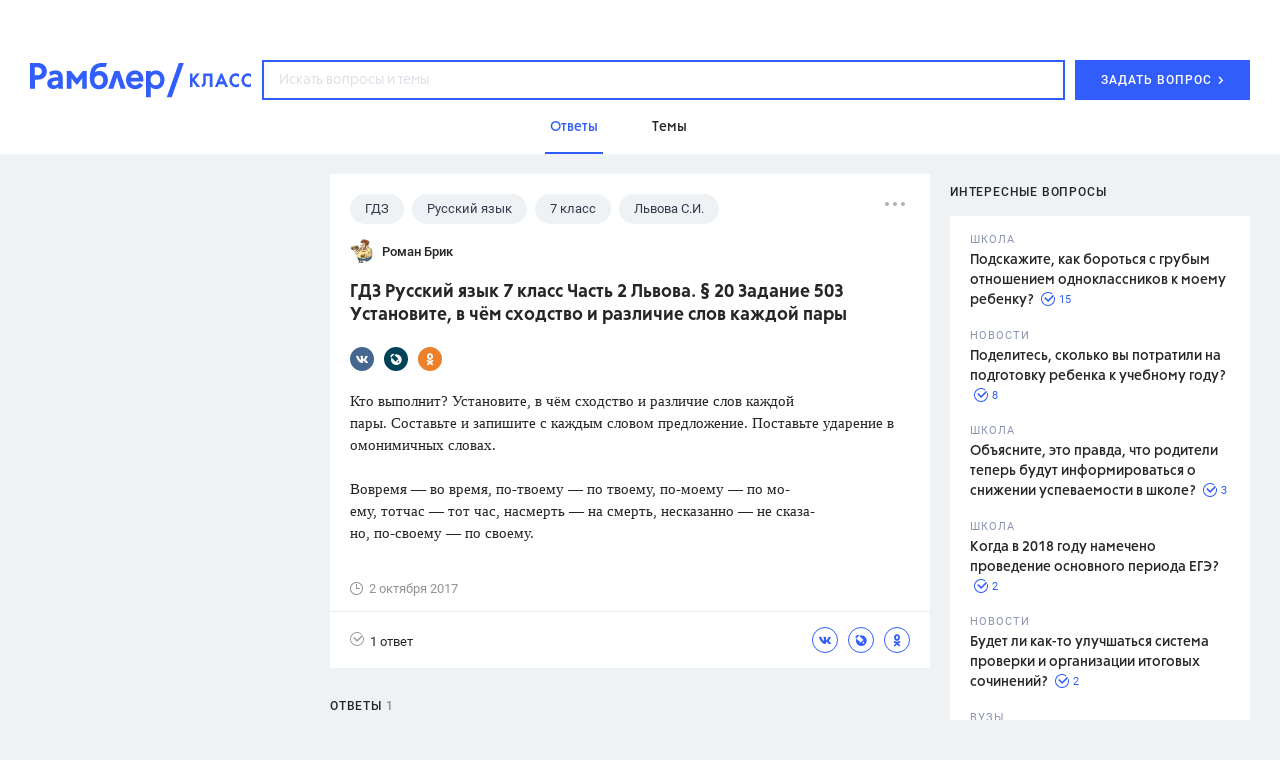

--- FILE ---
content_type: application/javascript; charset=utf-8
request_url: https://class.rambler.ru/assets/front/810426460b725c329de0.vendors.js
body_size: 69867
content:
!function(t){function n(r){if(e[r])return e[r].exports;var i=e[r]={exports:{},id:r,loaded:!1};return t[r].call(i.exports,i,i.exports,n),i.loaded=!0,i.exports}var r=window.webpackJsonp;window.webpackJsonp=function(o,u){for(var a,c,f=0,s=[];f<o.length;f++)c=o[f],i[c]&&s.push.apply(s,i[c]),i[c]=0;for(a in u)t[a]=u[a];for(r&&r(o,u);s.length;)s.shift().call(null,n);if(u[0])return e[0]=0,n(0)};var e={},i={0:0};return n.e=function(t,r){if(0===i[t])return r.call(null,n);if(void 0!==i[t])i[t].push(r);else{i[t]=[r];var e=document.getElementsByTagName("head")[0],o=document.createElement("script");o.type="text/javascript",o.charset="utf-8",o.async=!0,o.src=n.p+""+{1:"359124197b81183e3f71"}[t]+".810426460b725c329de0."+t+".js",e.appendChild(o)}},n.m=t,n.c=e,n.p="/assets/front/",n(0)}([function(t,n,r){r(118),r(434),r(427),r(109),t.exports=r(454)},function(t,n,r){var e=r(4),i=r(23),o=r(13),u=r(14),a=r(24),c="prototype",f=function(t,n,r){var s,l,h,p,v=t&f.F,d=t&f.G,y=t&f.S,g=t&f.P,_=t&f.B,b=d?e:y?e[n]||(e[n]={}):(e[n]||{})[c],m=d?i:i[n]||(i[n]={}),w=m[c]||(m[c]={});d&&(r=n);for(s in r)l=!v&&b&&void 0!==b[s],h=(l?b:r)[s],p=_&&l?a(h,e):g&&"function"==typeof h?a(Function.call,h):h,b&&u(b,s,h,t&f.U),m[s]!=h&&o(m,s,p),g&&w[s]!=h&&(w[s]=h)};e.core=i,f.F=1,f.G=2,f.S=4,f.P=8,f.B=16,f.W=32,f.U=64,f.R=128,t.exports=f},,function(t,n,r){var e=r(6);t.exports=function(t){if(!e(t))throw TypeError(t+" is not an object!");return t}},function(t,n){var r=t.exports="undefined"!=typeof window&&window.Math==Math?window:"undefined"!=typeof self&&self.Math==Math?self:Function("return this")();"number"==typeof __g&&(__g=r)},function(t,n){t.exports=function(t){try{return!!t()}catch(n){return!0}}},function(t,n){t.exports=function(t){return"object"==typeof t?null!==t:"function"==typeof t}},function(t,n,r){var e=r(57)("wks"),i=r(45),o=r(4).Symbol,u="function"==typeof o,a=t.exports=function(t){return e[t]||(e[t]=u&&o[t]||(u?o:i)("Symbol."+t))};a.store=e},function(t,n,r){var e=r(26),i=Math.min;t.exports=function(t){return t>0?i(e(t),9007199254740991):0}},function(t,n,r){t.exports=!r(5)(function(){return 7!=Object.defineProperty({},"a",{get:function(){return 7}}).a})},function(t,n,r){var e=r(3),i=r(128),o=r(30),u=Object.defineProperty;n.f=r(9)?Object.defineProperty:function(t,n,r){if(e(t),n=o(n,!0),e(r),i)try{return u(t,n,r)}catch(a){}if("get"in r||"set"in r)throw TypeError("Accessors not supported!");return"value"in r&&(t[n]=r.value),t}},function(t,n,r){var e=r(28);t.exports=function(t){return Object(e(t))}},function(t,n){t.exports=function(t){if("function"!=typeof t)throw TypeError(t+" is not a function!");return t}},function(t,n,r){var e=r(10),i=r(41);t.exports=r(9)?function(t,n,r){return e.f(t,n,i(1,r))}:function(t,n,r){return t[n]=r,t}},function(t,n,r){var e=r(4),i=r(13),o=r(17),u=r(45)("src"),a=r(232),c="toString",f=(""+a).split(c);r(23).inspectSource=function(t){return a.call(t)},(t.exports=function(t,n,r,a){var c="function"==typeof r;c&&(o(r,"name")||i(r,"name",n)),t[n]!==r&&(c&&(o(r,u)||i(r,u,t[n]?""+t[n]:f.join(String(n)))),t===e?t[n]=r:a?t[n]?t[n]=r:i(t,n,r):(delete t[n],i(t,n,r)))})(Function.prototype,c,function(){return"function"==typeof this&&this[u]||a.call(this)})},function(t,n,r){var e=r(1),i=r(5),o=r(28),u=/"/g,a=function(t,n,r,e){var i=String(o(t)),a="<"+n;return""!==r&&(a+=" "+r+'="'+String(e).replace(u,"&quot;")+'"'),a+">"+i+"</"+n+">"};t.exports=function(t,n){var r={};r[t]=n(a),e(e.P+e.F*i(function(){var n=""[t]('"');return n!==n.toLowerCase()||n.split('"').length>3}),"String",r)}},,function(t,n){var r={}.hasOwnProperty;t.exports=function(t,n){return r.call(t,n)}},function(t,n,r){var e=r(56),i=r(41),o=r(20),u=r(30),a=r(17),c=r(128),f=Object.getOwnPropertyDescriptor;n.f=r(9)?f:function(t,n){if(t=o(t),n=u(n,!0),c)try{return f(t,n)}catch(r){}if(a(t,n))return i(!e.f.call(t,n),t[n])}},function(t,n,r){var e=r(17),i=r(11),o=r(97)("IE_PROTO"),u=Object.prototype;t.exports=Object.getPrototypeOf||function(t){return t=i(t),e(t,o)?t[o]:"function"==typeof t.constructor&&t instanceof t.constructor?t.constructor.prototype:t instanceof Object?u:null}},function(t,n,r){var e=r(55),i=r(28);t.exports=function(t){return e(i(t))}},function(t,n,r){(function(n,r){(function(){!function(t){"use strict";function r(t){if("string"!=typeof t&&(t=String(t)),/[^a-z0-9\-#$%&'*+.\^_`|~]/i.test(t))throw new TypeError("Invalid character in header field name");return t.toLowerCase()}function e(t){return"string"!=typeof t&&(t=String(t)),t}function i(t){var n={next:function(){var n=t.shift();return{done:void 0===n,value:n}}};return y.iterable&&(n[Symbol.iterator]=function(){return n}),n}function o(t){this.map={},t instanceof o?t.forEach(function(t,n){this.append(n,t)},this):t&&Object.getOwnPropertyNames(t).forEach(function(n){this.append(n,t[n])},this)}function u(t){return t.bodyUsed?n.reject(new TypeError("Already read")):void(t.bodyUsed=!0)}function a(t){return new n(function(n,r){t.onload=function(){n(t.result)},t.onerror=function(){r(t.error)}})}function c(t){var n=new FileReader;return n.readAsArrayBuffer(t),a(n)}function f(t){var n=new FileReader;return n.readAsText(t),a(n)}function s(){return this.bodyUsed=!1,this._initBody=function(t){if(this._bodyInit=t,"string"==typeof t)this._bodyText=t;else if(y.blob&&Blob.prototype.isPrototypeOf(t))this._bodyBlob=t;else if(y.formData&&FormData.prototype.isPrototypeOf(t))this._bodyFormData=t;else if(y.searchParams&&URLSearchParams.prototype.isPrototypeOf(t))this._bodyText=t.toString();else if(t){if(!y.arrayBuffer||!ArrayBuffer.prototype.isPrototypeOf(t))throw new Error("unsupported BodyInit type")}else this._bodyText="";this.headers.get("content-type")||("string"==typeof t?this.headers.set("content-type","text/plain;charset=UTF-8"):this._bodyBlob&&this._bodyBlob.type?this.headers.set("content-type",this._bodyBlob.type):y.searchParams&&URLSearchParams.prototype.isPrototypeOf(t)&&this.headers.set("content-type","application/x-www-form-urlencoded;charset=UTF-8"))},y.blob?(this.blob=function(){var t=u(this);if(t)return t;if(this._bodyBlob)return n.resolve(this._bodyBlob);if(this._bodyFormData)throw new Error("could not read FormData body as blob");return n.resolve(new Blob([this._bodyText]))},this.arrayBuffer=function(){return this.blob().then(c)},this.text=function(){var t=u(this);if(t)return t;if(this._bodyBlob)return f(this._bodyBlob);if(this._bodyFormData)throw new Error("could not read FormData body as text");return n.resolve(this._bodyText)}):this.text=function(){var t=u(this);return t?t:n.resolve(this._bodyText)},y.formData&&(this.formData=function(){return this.text().then(p)}),this.json=function(){return this.text().then(JSON.parse)},this}function l(t){var n=t.toUpperCase();return g.indexOf(n)>-1?n:t}function h(t,n){n=n||{};var r=n.body;if(h.prototype.isPrototypeOf(t)){if(t.bodyUsed)throw new TypeError("Already read");this.url=t.url,this.credentials=t.credentials,n.headers||(this.headers=new o(t.headers)),this.method=t.method,this.mode=t.mode,r||(r=t._bodyInit,t.bodyUsed=!0)}else this.url=t;if(this.credentials=n.credentials||this.credentials||"omit",!n.headers&&this.headers||(this.headers=new o(n.headers)),this.method=l(n.method||this.method||"GET"),this.mode=n.mode||this.mode||null,this.referrer=null,("GET"===this.method||"HEAD"===this.method)&&r)throw new TypeError("Body not allowed for GET or HEAD requests");this._initBody(r)}function p(t){var n=new FormData;return t.trim().split("&").forEach(function(t){if(t){var r=t.split("="),e=r.shift().replace(/\+/g," "),i=r.join("=").replace(/\+/g," ");n.append(decodeURIComponent(e),decodeURIComponent(i))}}),n}function v(t){var n=new o,r=(t.getAllResponseHeaders()||"").trim().split("\n");return r.forEach(function(t){var r=t.trim().split(":"),e=r.shift().trim(),i=r.join(":").trim();n.append(e,i)}),n}function d(t,n){n||(n={}),this.type="default",this.status=n.status,this.ok=this.status>=200&&this.status<300,this.statusText=n.statusText,this.headers=n.headers instanceof o?n.headers:new o(n.headers),this.url=n.url||"",this._initBody(t)}if(!t.fetch){var y={searchParams:"URLSearchParams"in t,iterable:"Symbol"in t&&"iterator"in Symbol,blob:"FileReader"in t&&"Blob"in t&&function(){try{return new Blob,!0}catch(t){return!1}}(),formData:"FormData"in t,arrayBuffer:"ArrayBuffer"in t};o.prototype.append=function(t,n){t=r(t),n=e(n);var i=this.map[t];i||(i=[],this.map[t]=i),i.push(n)},o.prototype["delete"]=function(t){delete this.map[r(t)]},o.prototype.get=function(t){var n=this.map[r(t)];return n?n[0]:null},o.prototype.getAll=function(t){return this.map[r(t)]||[]},o.prototype.has=function(t){return this.map.hasOwnProperty(r(t))},o.prototype.set=function(t,n){this.map[r(t)]=[e(n)]},o.prototype.forEach=function(t,n){Object.getOwnPropertyNames(this.map).forEach(function(r){this.map[r].forEach(function(e){t.call(n,e,r,this)},this)},this)},o.prototype.keys=function(){var t=[];return this.forEach(function(n,r){t.push(r)}),i(t)},o.prototype.values=function(){var t=[];return this.forEach(function(n){t.push(n)}),i(t)},o.prototype.entries=function(){var t=[];return this.forEach(function(n,r){t.push([r,n])}),i(t)},y.iterable&&(o.prototype[Symbol.iterator]=o.prototype.entries);var g=["DELETE","GET","HEAD","OPTIONS","POST","PUT"];h.prototype.clone=function(){return new h(this)},s.call(h.prototype),s.call(d.prototype),d.prototype.clone=function(){return new d(this._bodyInit,{status:this.status,statusText:this.statusText,headers:new o(this.headers),url:this.url})},d.error=function(){var t=new d(null,{status:0,statusText:""});return t.type="error",t};var _=[301,302,303,307,308];d.redirect=function(t,n){if(_.indexOf(n)===-1)throw new RangeError("Invalid status code");return new d(null,{status:n,headers:{location:t}})},t.Headers=o,t.Request=h,t.Response=d,t.fetch=function(t,r){return new n(function(n,e){function i(){return"responseURL"in u?u.responseURL:/^X-Request-URL:/m.test(u.getAllResponseHeaders())?u.getResponseHeader("X-Request-URL"):void 0}var o;o=h.prototype.isPrototypeOf(t)&&!r?t:new h(t,r);var u=new XMLHttpRequest;u.onload=function(){var t={status:u.status,statusText:u.statusText,headers:v(u),url:i()},r="response"in u?u.response:u.responseText;n(new d(r,t))},u.onerror=function(){e(new TypeError("Network request failed"))},u.ontimeout=function(){e(new TypeError("Network request failed"))},u.open(o.method,o.url,!0),"include"===o.credentials&&(u.withCredentials=!0),"responseType"in u&&y.blob&&(u.responseType="blob"),o.headers.forEach(function(t,n){u.setRequestHeader(n,t)}),u.send("undefined"==typeof o._bodyInit?null:o._bodyInit)})},t.fetch.polyfill=!0}}("undefined"!=typeof self?self:this),t.exports=r.fetch}).call(r)}).call(n,r(59),function(){return this}())},function(t,n){var r={}.toString;t.exports=function(t){return r.call(t).slice(8,-1)}},function(t,n){var r=t.exports={version:"2.6.12"};"number"==typeof __e&&(__e=r)},function(t,n,r){var e=r(12);t.exports=function(t,n,r){if(e(t),void 0===n)return t;switch(r){case 1:return function(r){return t.call(n,r)};case 2:return function(r,e){return t.call(n,r,e)};case 3:return function(r,e,i){return t.call(n,r,e,i)}}return function(){return t.apply(n,arguments)}}},function(t,n,r){"use strict";var e=r(5);t.exports=function(t,n){return!!t&&e(function(){n?t.call(null,function(){},1):t.call(null)})}},function(t,n){var r=Math.ceil,e=Math.floor;t.exports=function(t){return isNaN(t=+t)?0:(t>0?e:r)(t)}},function(t,n,r){var e=r(24),i=r(55),o=r(11),u=r(8),a=r(81);t.exports=function(t,n){var r=1==t,c=2==t,f=3==t,s=4==t,l=6==t,h=5==t||l,p=n||a;return function(n,a,v){for(var d,y,g=o(n),_=i(g),b=e(a,v,3),m=u(_.length),w=0,x=r?p(n,m):c?p(n,0):void 0;m>w;w++)if((h||w in _)&&(d=_[w],y=b(d,w,g),t))if(r)x[w]=y;else if(y)switch(t){case 3:return!0;case 5:return d;case 6:return w;case 2:x.push(d)}else if(s)return!1;return l?-1:f||s?s:x}}},function(t,n){t.exports=function(t){if(void 0==t)throw TypeError("Can't call method on  "+t);return t}},function(t,n,r){var e=r(1),i=r(23),o=r(5);t.exports=function(t,n){var r=(i.Object||{})[t]||Object[t],u={};u[t]=n(r),e(e.S+e.F*o(function(){r(1)}),"Object",u)}},function(t,n,r){var e=r(6);t.exports=function(t,n){if(!e(t))return t;var r,i;if(n&&"function"==typeof(r=t.toString)&&!e(i=r.call(t)))return i;if("function"==typeof(r=t.valueOf)&&!e(i=r.call(t)))return i;if(!n&&"function"==typeof(r=t.toString)&&!e(i=r.call(t)))return i;throw TypeError("Can't convert object to primitive value")}},function(t,n,r){var e=r(150),i=r(1),o=r(57)("metadata"),u=o.store||(o.store=new(r(154))),a=function(t,n,r){var i=u.get(t);if(!i){if(!r)return;u.set(t,i=new e)}var o=i.get(n);if(!o){if(!r)return;i.set(n,o=new e)}return o},c=function(t,n,r){var e=a(n,r,!1);return void 0!==e&&e.has(t)},f=function(t,n,r){var e=a(n,r,!1);return void 0===e?void 0:e.get(t)},s=function(t,n,r,e){a(r,e,!0).set(t,n)},l=function(t,n){var r=a(t,n,!1),e=[];return r&&r.forEach(function(t,n){e.push(n)}),e},h=function(t){return void 0===t||"symbol"==typeof t?t:String(t)},p=function(t){i(i.S,"Reflect",t)};t.exports={store:u,map:a,has:c,get:f,set:s,keys:l,key:h,exp:p}},function(t,n,r){"use strict";if(r(9)){var e=r(34),i=r(4),o=r(5),u=r(1),a=r(73),c=r(102),f=r(24),s=r(36),l=r(41),h=r(13),p=r(42),v=r(26),d=r(8),y=r(148),g=r(44),_=r(30),b=r(17),m=r(49),w=r(6),x=r(11),S=r(88),E=r(38),O=r(19),j=r(39).f,A=r(104),M=r(45),T=r(7),P=r(27),R=r(61),I=r(58),k=r(105),F=r(50),L=r(66),N=r(43),C=r(80),B=r(120),U=r(10),D=r(18),z=U.f,W=D.f,V=i.RangeError,G=i.TypeError,q=i.Uint8Array,$="ArrayBuffer",H="Shared"+$,Z="BYTES_PER_ELEMENT",Y="prototype",J=Array[Y],K=c.ArrayBuffer,X=c.DataView,Q=P(0),tt=P(2),nt=P(3),rt=P(4),et=P(5),it=P(6),ot=R(!0),ut=R(!1),at=k.values,ct=k.keys,ft=k.entries,st=J.lastIndexOf,lt=J.reduce,ht=J.reduceRight,pt=J.join,vt=J.sort,dt=J.slice,yt=J.toString,gt=J.toLocaleString,_t=T("iterator"),bt=T("toStringTag"),mt=M("typed_constructor"),wt=M("def_constructor"),xt=a.CONSTR,St=a.TYPED,Et=a.VIEW,Ot="Wrong length!",jt=P(1,function(t,n){return Rt(I(t,t[wt]),n)}),At=o(function(){return 1===new q(new Uint16Array([1]).buffer)[0]}),Mt=!!q&&!!q[Y].set&&o(function(){new q(1).set({})}),Tt=function(t,n){var r=v(t);if(r<0||r%n)throw V("Wrong offset!");return r},Pt=function(t){if(w(t)&&St in t)return t;throw G(t+" is not a typed array!")},Rt=function(t,n){if(!(w(t)&&mt in t))throw G("It is not a typed array constructor!");return new t(n)},It=function(t,n){return kt(I(t,t[wt]),n)},kt=function(t,n){for(var r=0,e=n.length,i=Rt(t,e);e>r;)i[r]=n[r++];return i},Ft=function(t,n,r){z(t,n,{get:function(){return this._d[r]}})},Lt=function(t){var n,r,e,i,o,u,a=x(t),c=arguments.length,s=c>1?arguments[1]:void 0,l=void 0!==s,h=A(a);if(void 0!=h&&!S(h)){for(u=h.call(a),e=[],n=0;!(o=u.next()).done;n++)e.push(o.value);a=e}for(l&&c>2&&(s=f(s,arguments[2],2)),n=0,r=d(a.length),i=Rt(this,r);r>n;n++)i[n]=l?s(a[n],n):a[n];return i},Nt=function(){for(var t=0,n=arguments.length,r=Rt(this,n);n>t;)r[t]=arguments[t++];return r},Ct=!!q&&o(function(){gt.call(new q(1))}),Bt=function(){return gt.apply(Ct?dt.call(Pt(this)):Pt(this),arguments)},Ut={copyWithin:function(t,n){return B.call(Pt(this),t,n,arguments.length>2?arguments[2]:void 0)},every:function(t){return rt(Pt(this),t,arguments.length>1?arguments[1]:void 0)},fill:function(t){return C.apply(Pt(this),arguments)},filter:function(t){return It(this,tt(Pt(this),t,arguments.length>1?arguments[1]:void 0))},find:function(t){return et(Pt(this),t,arguments.length>1?arguments[1]:void 0)},findIndex:function(t){return it(Pt(this),t,arguments.length>1?arguments[1]:void 0)},forEach:function(t){Q(Pt(this),t,arguments.length>1?arguments[1]:void 0)},indexOf:function(t){return ut(Pt(this),t,arguments.length>1?arguments[1]:void 0)},includes:function(t){return ot(Pt(this),t,arguments.length>1?arguments[1]:void 0)},join:function(t){return pt.apply(Pt(this),arguments)},lastIndexOf:function(t){return st.apply(Pt(this),arguments)},map:function(t){return jt(Pt(this),t,arguments.length>1?arguments[1]:void 0)},reduce:function(t){return lt.apply(Pt(this),arguments)},reduceRight:function(t){return ht.apply(Pt(this),arguments)},reverse:function(){for(var t,n=this,r=Pt(n).length,e=Math.floor(r/2),i=0;i<e;)t=n[i],n[i++]=n[--r],n[r]=t;return n},some:function(t){return nt(Pt(this),t,arguments.length>1?arguments[1]:void 0)},sort:function(t){return vt.call(Pt(this),t)},subarray:function(t,n){var r=Pt(this),e=r.length,i=g(t,e);return new(I(r,r[wt]))(r.buffer,r.byteOffset+i*r.BYTES_PER_ELEMENT,d((void 0===n?e:g(n,e))-i))}},Dt=function(t,n){return It(this,dt.call(Pt(this),t,n))},zt=function(t){Pt(this);var n=Tt(arguments[1],1),r=this.length,e=x(t),i=d(e.length),o=0;if(i+n>r)throw V(Ot);for(;o<i;)this[n+o]=e[o++]},Wt={entries:function(){return ft.call(Pt(this))},keys:function(){return ct.call(Pt(this))},values:function(){return at.call(Pt(this))}},Vt=function(t,n){return w(t)&&t[St]&&"symbol"!=typeof n&&n in t&&String(+n)==String(n)},Gt=function(t,n){return Vt(t,n=_(n,!0))?l(2,t[n]):W(t,n)},qt=function(t,n,r){return!(Vt(t,n=_(n,!0))&&w(r)&&b(r,"value"))||b(r,"get")||b(r,"set")||r.configurable||b(r,"writable")&&!r.writable||b(r,"enumerable")&&!r.enumerable?z(t,n,r):(t[n]=r.value,t)};xt||(D.f=Gt,U.f=qt),u(u.S+u.F*!xt,"Object",{getOwnPropertyDescriptor:Gt,defineProperty:qt}),o(function(){yt.call({})})&&(yt=gt=function(){return pt.call(this)});var $t=p({},Ut);p($t,Wt),h($t,_t,Wt.values),p($t,{slice:Dt,set:zt,constructor:function(){},toString:yt,toLocaleString:Bt}),Ft($t,"buffer","b"),Ft($t,"byteOffset","o"),Ft($t,"byteLength","l"),Ft($t,"length","e"),z($t,bt,{get:function(){return this[St]}}),t.exports=function(t,n,r,c){c=!!c;var f=t+(c?"Clamped":"")+"Array",l="get"+t,p="set"+t,v=i[f],g=v||{},_=v&&O(v),b=!v||!a.ABV,x={},S=v&&v[Y],A=function(t,r){var e=t._d;return e.v[l](r*n+e.o,At)},M=function(t,r,e){var i=t._d;c&&(e=(e=Math.round(e))<0?0:e>255?255:255&e),i.v[p](r*n+i.o,e,At)},T=function(t,n){z(t,n,{get:function(){return A(this,n)},set:function(t){return M(this,n,t)},enumerable:!0})};b?(v=r(function(t,r,e,i){s(t,v,f,"_d");var o,u,a,c,l=0,p=0;if(w(r)){if(!(r instanceof K||(c=m(r))==$||c==H))return St in r?kt(v,r):Lt.call(v,r);o=r,p=Tt(e,n);var g=r.byteLength;if(void 0===i){if(g%n)throw V(Ot);if(u=g-p,u<0)throw V(Ot)}else if(u=d(i)*n,u+p>g)throw V(Ot);a=u/n}else a=y(r),u=a*n,o=new K(u);for(h(t,"_d",{b:o,o:p,l:u,e:a,v:new X(o)});l<a;)T(t,l++)}),S=v[Y]=E($t),h(S,"constructor",v)):o(function(){v(1)})&&o(function(){new v((-1))})&&L(function(t){new v,new v(null),new v(1.5),new v(t)},!0)||(v=r(function(t,r,e,i){s(t,v,f);var o;return w(r)?r instanceof K||(o=m(r))==$||o==H?void 0!==i?new g(r,Tt(e,n),i):void 0!==e?new g(r,Tt(e,n)):new g(r):St in r?kt(v,r):Lt.call(v,r):new g(y(r))}),Q(_!==Function.prototype?j(g).concat(j(_)):j(g),function(t){t in v||h(v,t,g[t])}),v[Y]=S,e||(S.constructor=v));var P=S[_t],R=!!P&&("values"==P.name||void 0==P.name),I=Wt.values;h(v,mt,!0),h(S,St,f),h(S,Et,!0),h(S,wt,v),(c?new v(1)[bt]==f:bt in S)||z(S,bt,{get:function(){return f}}),x[f]=v,u(u.G+u.W+u.F*(v!=g),x),u(u.S,f,{BYTES_PER_ELEMENT:n}),u(u.S+u.F*o(function(){g.of.call(v,1)}),f,{from:Lt,of:Nt}),Z in S||h(S,Z,n),u(u.P,f,Ut),N(f),u(u.P+u.F*Mt,f,{set:zt}),u(u.P+u.F*!R,f,Wt),e||S.toString==yt||(S.toString=yt),u(u.P+u.F*o(function(){new v(1).slice()}),f,{slice:Dt}),u(u.P+u.F*(o(function(){return[1,2].toLocaleString()!=new v([1,2]).toLocaleString()})||!o(function(){S.toLocaleString.call([1,2])})),f,{toLocaleString:Bt}),F[f]=R?P:I,e||R||h(S,_t,I)}}else t.exports=function(){}},function(t,n,r){var e=r(7)("unscopables"),i=Array.prototype;void 0==i[e]&&r(13)(i,e,{}),t.exports=function(t){i[e][t]=!0}},function(t,n){t.exports=!1},function(t,n,r){var e=r(45)("meta"),i=r(6),o=r(17),u=r(10).f,a=0,c=Object.isExtensible||function(){return!0},f=!r(5)(function(){return c(Object.preventExtensions({}))}),s=function(t){u(t,e,{value:{i:"O"+ ++a,w:{}}})},l=function(t,n){if(!i(t))return"symbol"==typeof t?t:("string"==typeof t?"S":"P")+t;if(!o(t,e)){if(!c(t))return"F";if(!n)return"E";s(t)}return t[e].i},h=function(t,n){if(!o(t,e)){if(!c(t))return!0;if(!n)return!1;s(t)}return t[e].w},p=function(t){return f&&v.NEED&&c(t)&&!o(t,e)&&s(t),t},v=t.exports={KEY:e,NEED:!1,fastKey:l,getWeak:h,onFreeze:p}},function(t,n){t.exports=function(t,n,r,e){if(!(t instanceof n)||void 0!==e&&e in t)throw TypeError(r+": incorrect invocation!");return t}},function(t,n,r){var e=r(24),i=r(131),o=r(88),u=r(3),a=r(8),c=r(104),f={},s={},n=t.exports=function(t,n,r,l,h){var p,v,d,y,g=h?function(){return t}:c(t),_=e(r,l,n?2:1),b=0;if("function"!=typeof g)throw TypeError(t+" is not iterable!");if(o(g)){for(p=a(t.length);p>b;b++)if(y=n?_(u(v=t[b])[0],v[1]):_(t[b]),y===f||y===s)return y}else for(d=g.call(t);!(v=d.next()).done;)if(y=i(d,_,v.value,n),y===f||y===s)return y};n.BREAK=f,n.RETURN=s},function(t,n,r){var e=r(3),i=r(137),o=r(84),u=r(97)("IE_PROTO"),a=function(){},c="prototype",f=function(){var t,n=r(83)("iframe"),e=o.length,i="<",u=">";for(n.style.display="none",r(86).appendChild(n),n.src="javascript:",t=n.contentWindow.document,t.open(),t.write(i+"script"+u+"document.F=Object"+i+"/script"+u),t.close(),f=t.F;e--;)delete f[c][o[e]];return f()};t.exports=Object.create||function(t,n){var r;return null!==t?(a[c]=e(t),r=new a,a[c]=null,r[u]=t):r=f(),void 0===n?r:i(r,n)}},function(t,n,r){var e=r(139),i=r(84).concat("length","prototype");n.f=Object.getOwnPropertyNames||function(t){return e(t,i)}},function(t,n,r){var e=r(139),i=r(84);t.exports=Object.keys||function(t){return e(t,i)}},function(t,n){t.exports=function(t,n){return{enumerable:!(1&t),configurable:!(2&t),writable:!(4&t),value:n}}},function(t,n,r){var e=r(14);t.exports=function(t,n,r){for(var i in n)e(t,i,n[i],r);return t}},function(t,n,r){"use strict";var e=r(4),i=r(10),o=r(9),u=r(7)("species");t.exports=function(t){var n=e[t];o&&n&&!n[u]&&i.f(n,u,{configurable:!0,get:function(){return this}})}},function(t,n,r){var e=r(26),i=Math.max,o=Math.min;t.exports=function(t,n){return t=e(t),t<0?i(t+n,0):o(t,n)}},function(t,n){var r=0,e=Math.random();t.exports=function(t){return"Symbol(".concat(void 0===t?"":t,")_",(++r+e).toString(36))}},function(t,n,r){var e=r(6);t.exports=function(t,n){if(!e(t)||t._t!==n)throw TypeError("Incompatible receiver, "+n+" required!");return t}},,,function(t,n,r){var e=r(22),i=r(7)("toStringTag"),o="Arguments"==e(function(){return arguments}()),u=function(t,n){try{return t[n]}catch(r){}};t.exports=function(t){var n,r,a;return void 0===t?"Undefined":null===t?"Null":"string"==typeof(r=u(n=Object(t),i))?r:o?e(n):"Object"==(a=e(n))&&"function"==typeof n.callee?"Arguments":a}},function(t,n){t.exports={}},function(t,n,r){var e=r(10).f,i=r(17),o=r(7)("toStringTag");t.exports=function(t,n,r){t&&!i(t=r?t:t.prototype,o)&&e(t,o,{configurable:!0,value:n})}},function(t,n,r){var e=r(1),i=r(28),o=r(5),u=r(100),a="["+u+"]",c="​",f=RegExp("^"+a+a+"*"),s=RegExp(a+a+"*$"),l=function(t,n,r){var i={},a=o(function(){return!!u[t]()||c[t]()!=c}),f=i[t]=a?n(h):u[t];r&&(i[r]=f),e(e.P+e.F*a,"String",i)},h=l.trim=function(t,n){return t=String(i(t)),1&n&&(t=t.replace(f,"")),2&n&&(t=t.replace(s,"")),t};t.exports=l},function(t,n){"use strict";function r(t){return!!t&&/[a-zA-Z_:][a-zA-Z0-9_:]*/.test(t)}function e(t){return t.every(function(t){return/[a-zA-Z_][a-zA-Z0-9_]*/.test(t)})}function i(t){var n=Object.keys(t),r="";return n.length>0&&(n=n.sort(),r=n.map(function(n){return"".concat(n,":").concat(t[n])}).join("|")),r}function o(t){for(var n=[],r=0,e=t;r<e.length;r++){var i=e[r],o=Object.entries(i.labels).map(function(t){var n=t[0],r=t[1];return"".concat(n,'="').concat(r,'"')}),u=o.length>0?"".concat(i.name,"{").concat(o,"} ").concat(i.value,"\n"):"".concat(i.name," ").concat(i.value,"\n");n.push(u)}return n}Object.defineProperty(n,"__esModule",{value:!0}),n.convertSamplesToText=n.hashLabelMap=n.isValidLabels=n.isValidCollectorName=void 0,n.isValidCollectorName=r,n.isValidLabels=e,n.hashLabelMap=i,n.convertSamplesToText=o},function(t,n,r){"use strict";var e=r(3);t.exports=function(){var t=e(this),n="";return t.global&&(n+="g"),t.ignoreCase&&(n+="i"),t.multiline&&(n+="m"),t.unicode&&(n+="u"),t.sticky&&(n+="y"),n}},function(t,n,r){var e=r(22);t.exports=Object("z").propertyIsEnumerable(0)?Object:function(t){return"String"==e(t)?t.split(""):Object(t)}},function(t,n){n.f={}.propertyIsEnumerable},function(t,n,r){var e=r(23),i=r(4),o="__core-js_shared__",u=i[o]||(i[o]={});(t.exports=function(t,n){return u[t]||(u[t]=void 0!==n?n:{})})("versions",[]).push({version:e.version,mode:r(34)?"pure":"global",copyright:"© 2020 Denis Pushkarev (zloirock.ru)"})},function(t,n,r){var e=r(3),i=r(12),o=r(7)("species");t.exports=function(t,n){var r,u=e(t).constructor;return void 0===u||void 0==(r=e(u)[o])?n:i(r)}},function(t,n,r){(function(n,r){(function(){/*!
	 * @overview es6-promise - a tiny implementation of Promises/A+.
	 * @copyright Copyright (c) 2014 Yehuda Katz, Tom Dale, Stefan Penner and contributors (Conversion to ES6 API by Jake Archibald)
	 * @license   Licensed under MIT license
	 *            See https://raw.githubusercontent.com/stefanpenner/es6-promise/master/LICENSE
	 * @version   v4.2.8+1e68dce6
	 */
!function(n,r){t.exports=r()}(this,function(){"use strict";function t(t){var n=typeof t;return null!==t&&("object"===n||"function"===n)}function e(t){return"function"==typeof t}function i(t){V=t}function o(t){G=t}function u(){return function(){return n.nextTick(l)}}function a(){return"undefined"!=typeof W?function(){W(l)}:s()}function c(){var t=0,n=new H(l),r=document.createTextNode("");return n.observe(r,{characterData:!0}),function(){r.data=t=++t%2}}function f(){var t=new MessageChannel;return t.port1.onmessage=l,function(){return t.port2.postMessage(0)}}function s(){var t=setTimeout;return function(){return t(l,1)}}function l(){for(var t=0;t<z;t+=2){var n=J[t],r=J[t+1];n(r),J[t]=void 0,J[t+1]=void 0}z=0}function h(){try{var t=Function("return this")().require("vertx");return W=t.runOnLoop||t.runOnContext,a()}catch(n){return s()}}function p(t,n){var r=this,e=new this.constructor(d);void 0===e[X]&&R(e);var i=r._state;if(i){var o=arguments[i-1];G(function(){return M(i,e,o,r._result)})}else j(r,e,t,n);return e}function v(t){var n=this;if(t&&"object"==typeof t&&t.constructor===n)return t;var r=new n(d);return x(r,t),r}function d(){}function y(){return new TypeError("You cannot resolve a promise with itself")}function g(){return new TypeError("A promises callback cannot return that same promise.")}function _(t,n,r,e){try{t.call(n,r,e)}catch(i){return i}}function b(t,n,r){G(function(t){var e=!1,i=_(r,n,function(r){e||(e=!0,n!==r?x(t,r):E(t,r))},function(n){e||(e=!0,O(t,n))},"Settle: "+(t._label||" unknown promise"));!e&&i&&(e=!0,O(t,i))},t)}function m(t,n){n._state===tt?E(t,n._result):n._state===nt?O(t,n._result):j(n,void 0,function(n){return x(t,n)},function(n){return O(t,n)})}function w(t,n,r){n.constructor===t.constructor&&r===p&&n.constructor.resolve===v?m(t,n):void 0===r?E(t,n):e(r)?b(t,n,r):E(t,n)}function x(n,r){if(n===r)O(n,y());else if(t(r)){var e=void 0;try{e=r.then}catch(i){return void O(n,i)}w(n,r,e)}else E(n,r)}function S(t){t._onerror&&t._onerror(t._result),A(t)}function E(t,n){t._state===Q&&(t._result=n,t._state=tt,0!==t._subscribers.length&&G(A,t))}function O(t,n){t._state===Q&&(t._state=nt,t._result=n,G(S,t))}function j(t,n,r,e){var i=t._subscribers,o=i.length;t._onerror=null,i[o]=n,i[o+tt]=r,i[o+nt]=e,0===o&&t._state&&G(A,t)}function A(t){var n=t._subscribers,r=t._state;if(0!==n.length){for(var e=void 0,i=void 0,o=t._result,u=0;u<n.length;u+=3)e=n[u],i=n[u+r],e?M(r,e,i,o):i(o);t._subscribers.length=0}}function M(t,n,r,i){var o=e(r),u=void 0,a=void 0,c=!0;if(o){try{u=r(i)}catch(f){c=!1,a=f}if(n===u)return void O(n,g())}else u=i;n._state!==Q||(o&&c?x(n,u):c===!1?O(n,a):t===tt?E(n,u):t===nt&&O(n,u))}function T(t,n){try{n(function(n){x(t,n)},function(n){O(t,n)})}catch(r){O(t,r)}}function P(){return rt++}function R(t){t[X]=rt++,t._state=void 0,t._result=void 0,t._subscribers=[]}function I(){return new Error("Array Methods must be provided an Array")}function k(t){return new et(this,t).promise}function F(t){var n=this;return new n(D(t)?function(r,e){for(var i=t.length,o=0;o<i;o++)n.resolve(t[o]).then(r,e)}:function(t,n){return n(new TypeError("You must pass an array to race."))})}function L(t){var n=this,r=new n(d);return O(r,t),r}function N(){throw new TypeError("You must pass a resolver function as the first argument to the promise constructor")}function C(){throw new TypeError("Failed to construct 'Promise': Please use the 'new' operator, this object constructor cannot be called as a function.")}function B(){var t=void 0;if("undefined"!=typeof r)t=r;else if("undefined"!=typeof self)t=self;else try{t=Function("return this")()}catch(n){throw new Error("polyfill failed because global object is unavailable in this environment")}var e=t.Promise;if(e){var i=null;try{i=Object.prototype.toString.call(e.resolve())}catch(n){}if("[object Promise]"===i&&!e.cast)return}t.Promise=it}var U=void 0;U=Array.isArray?Array.isArray:function(t){return"[object Array]"===Object.prototype.toString.call(t)};var D=U,z=0,W=void 0,V=void 0,G=function(t,n){J[z]=t,J[z+1]=n,z+=2,2===z&&(V?V(l):K())},q="undefined"!=typeof window?window:void 0,$=q||{},H=$.MutationObserver||$.WebKitMutationObserver,Z="undefined"==typeof self&&"undefined"!=typeof n&&"[object process]"==={}.toString.call(n),Y="undefined"!=typeof Uint8ClampedArray&&"undefined"!=typeof importScripts&&"undefined"!=typeof MessageChannel,J=new Array(1e3),K=void 0;K=Z?u():H?c():Y?f():void 0===q?h():s();var X=Math.random().toString(36).substring(2),Q=void 0,tt=1,nt=2,rt=0,et=function(){function t(t,n){this._instanceConstructor=t,this.promise=new t(d),this.promise[X]||R(this.promise),D(n)?(this.length=n.length,this._remaining=n.length,this._result=new Array(this.length),0===this.length?E(this.promise,this._result):(this.length=this.length||0,this._enumerate(n),0===this._remaining&&E(this.promise,this._result))):O(this.promise,I())}return t.prototype._enumerate=function(t){for(var n=0;this._state===Q&&n<t.length;n++)this._eachEntry(t[n],n)},t.prototype._eachEntry=function(t,n){var r=this._instanceConstructor,e=r.resolve;if(e===v){var i=void 0,o=void 0,u=!1;try{i=t.then}catch(a){u=!0,o=a}if(i===p&&t._state!==Q)this._settledAt(t._state,n,t._result);else if("function"!=typeof i)this._remaining--,this._result[n]=t;else if(r===it){var c=new r(d);u?O(c,o):w(c,t,i),this._willSettleAt(c,n)}else this._willSettleAt(new r(function(n){return n(t)}),n)}else this._willSettleAt(e(t),n)},t.prototype._settledAt=function(t,n,r){var e=this.promise;e._state===Q&&(this._remaining--,t===nt?O(e,r):this._result[n]=r),0===this._remaining&&E(e,this._result)},t.prototype._willSettleAt=function(t,n){var r=this;j(t,void 0,function(t){return r._settledAt(tt,n,t)},function(t){return r._settledAt(nt,n,t)})},t}(),it=function(){function t(n){this[X]=P(),this._result=this._state=void 0,this._subscribers=[],d!==n&&("function"!=typeof n&&N(),this instanceof t?T(this,n):C())}return t.prototype["catch"]=function(t){return this.then(null,t)},t.prototype["finally"]=function(t){var n=this,r=n.constructor;return e(t)?n.then(function(n){return r.resolve(t()).then(function(){return n})},function(n){return r.resolve(t()).then(function(){throw n})}):n.then(t,t)},t}();return it.prototype.then=p,it.all=k,it.race=F,it.resolve=v,it.reject=L,it._setScheduler=i,it._setAsap=o,it._asap=G,it.polyfill=B,it.Promise=it,it}),t.exports=r.Promise}).call(r)}).call(n,r(107),function(){return this}())},,function(t,n,r){var e=r(20),i=r(8),o=r(44);t.exports=function(t){return function(n,r,u){var a,c=e(n),f=i(c.length),s=o(u,f);if(t&&r!=r){for(;f>s;)if(a=c[s++],a!=a)return!0}else for(;f>s;s++)if((t||s in c)&&c[s]===r)return t||s||0;return!t&&-1}}},function(t,n,r){"use strict";var e=r(4),i=r(1),o=r(14),u=r(42),a=r(35),c=r(37),f=r(36),s=r(6),l=r(5),h=r(66),p=r(51),v=r(87);t.exports=function(t,n,r,d,y,g){var _=e[t],b=_,m=y?"set":"add",w=b&&b.prototype,x={},S=function(t){var n=w[t];o(w,t,"delete"==t?function(t){return!(g&&!s(t))&&n.call(this,0===t?0:t)}:"has"==t?function(t){return!(g&&!s(t))&&n.call(this,0===t?0:t)}:"get"==t?function(t){return g&&!s(t)?void 0:n.call(this,0===t?0:t)}:"add"==t?function(t){return n.call(this,0===t?0:t),this}:function(t,r){return n.call(this,0===t?0:t,r),this})};if("function"==typeof b&&(g||w.forEach&&!l(function(){(new b).entries().next()}))){var E=new b,O=E[m](g?{}:-0,1)!=E,j=l(function(){E.has(1)}),A=h(function(t){new b(t)}),M=!g&&l(function(){for(var t=new b,n=5;n--;)t[m](n,n);return!t.has(-0)});A||(b=n(function(n,r){f(n,b,t);var e=v(new _,n,b);return void 0!=r&&c(r,y,e[m],e),e}),b.prototype=w,w.constructor=b),(j||M)&&(S("delete"),S("has"),y&&S("get")),(M||O)&&S(m),g&&w.clear&&delete w.clear}else b=d.getConstructor(n,t,y,m),u(b.prototype,r),a.NEED=!0;return p(b,t),x[t]=b,i(i.G+i.W+i.F*(b!=_),x),g||d.setStrong(b,t,y),b}},function(t,n,r){"use strict";r(151);var e=r(14),i=r(13),o=r(5),u=r(28),a=r(7),c=r(95),f=a("species"),s=!o(function(){var t=/./;return t.exec=function(){var t=[];return t.groups={a:"7"},t},"7"!=="".replace(t,"$<a>")}),l=function(){var t=/(?:)/,n=t.exec;t.exec=function(){return n.apply(this,arguments)};var r="ab".split(t);return 2===r.length&&"a"===r[0]&&"b"===r[1]}();t.exports=function(t,n,r){var h=a(t),p=!o(function(){var n={};return n[h]=function(){return 7},7!=""[t](n)}),v=p?!o(function(){var n=!1,r=/a/;return r.exec=function(){return n=!0,null},"split"===t&&(r.constructor={},r.constructor[f]=function(){return r}),r[h](""),!n}):void 0;if(!p||!v||"replace"===t&&!s||"split"===t&&!l){var d=/./[h],y=r(u,h,""[t],function(t,n,r,e,i){return n.exec===c?p&&!i?{done:!0,value:d.call(n,r,e)}:{done:!0,value:t.call(r,n,e)}:{done:!1}}),g=y[0],_=y[1];e(String.prototype,t,g),i(RegExp.prototype,h,2==n?function(t,n){return _.call(t,this,n)}:function(t){return _.call(t,this)})}}},function(t,n,r){var e=r(22);t.exports=Array.isArray||function(t){return"Array"==e(t)}},function(t,n,r){var e=r(6),i=r(22),o=r(7)("match");t.exports=function(t){var n;return e(t)&&(void 0!==(n=t[o])?!!n:"RegExp"==i(t))}},function(t,n,r){var e=r(7)("iterator"),i=!1;try{var o=[7][e]();o["return"]=function(){i=!0},Array.from(o,function(){throw 2})}catch(u){}t.exports=function(t,n){if(!n&&!i)return!1;var r=!1;try{var o=[7],u=o[e]();u.next=function(){return{done:r=!0}},o[e]=function(){return u},t(o)}catch(a){}return r}},function(t,n,r){"use strict";t.exports=r(34)||!r(5)(function(){var t=Math.random();__defineSetter__.call(null,t,function(){}),delete r(4)[t]})},function(t,n){n.f=Object.getOwnPropertySymbols},function(t,n,r){"use strict";var e=r(49),i=RegExp.prototype.exec;t.exports=function(t,n){var r=t.exec;if("function"==typeof r){var o=r.call(t,n);if("object"!=typeof o)throw new TypeError("RegExp exec method returned something other than an Object or null");return o}if("RegExp"!==e(t))throw new TypeError("RegExp#exec called on incompatible receiver");return i.call(t,n)}},function(t,n,r){"use strict";var e=r(1),i=r(12),o=r(24),u=r(37);t.exports=function(t){e(e.S,t,{from:function(t){var n,r,e,a,c=arguments[1];return i(this),n=void 0!==c,n&&i(c),void 0==t?new this:(r=[],n?(e=0,a=o(c,arguments[2],2),u(t,!1,function(t){r.push(a(t,e++))})):u(t,!1,r.push,r),new this(r))}})}},function(t,n,r){"use strict";var e=r(1);t.exports=function(t){e(e.S,t,{of:function(){for(var t=arguments.length,n=new Array(t);t--;)n[t]=arguments[t];return new this(n)}})}},function(t,n,r){var e=r(26),i=r(28);t.exports=function(t){return function(n,r){var o,u,a=String(i(n)),c=e(r),f=a.length;return c<0||c>=f?t?"":void 0:(o=a.charCodeAt(c),o<55296||o>56319||c+1===f||(u=a.charCodeAt(c+1))<56320||u>57343?t?a.charAt(c):o:t?a.slice(c,c+2):(o-55296<<10)+(u-56320)+65536)}}},function(t,n,r){for(var e,i=r(4),o=r(13),u=r(45),a=u("typed_array"),c=u("view"),f=!(!i.ArrayBuffer||!i.DataView),s=f,l=0,h=9,p="Int8Array,Uint8Array,Uint8ClampedArray,Int16Array,Uint16Array,Int32Array,Uint32Array,Float32Array,Float64Array".split(",");l<h;)(e=i[p[l++]])?(o(e.prototype,a,!0),o(e.prototype,c,!0)):s=!1;t.exports={ABV:f,CONSTR:s,TYPED:a,VIEW:c}},function(t,n,r){var e=r(4),i=e.navigator;t.exports=i&&i.userAgent||""},function(t,n,r){"use strict";Object.defineProperty(n,"__esModule",{value:!0}),n.Collector=void 0;var e=r(108),i=r(53),o=function(){function t(t){if(this.registry=e.defaultRegistry,this.labels=[],t.registry&&(this.registry=t.registry),!(0,i.isValidCollectorName)(t.name))throw new Error("Collector name is invalid, it MUST follow regex /[a-zA-Z_:][a-zA-Z0-9_:]*/");if(this.name=t.name,t.labels){if(!(0,i.isValidLabels)(t.labels))throw new Error("Labels may contain invalid name, it MUST follow regex /[a-zA-Z_][a-zA-Z0-9_]*/");this.labels=t.labels}this.help=t.help,t.registry&&(this.registry=t.registry),this.registry.register(this)}return t.prototype.collect=function(){return[]},t.prototype.reset=function(){},t}();n.Collector=o},,,,function(t,n,r){"use strict";var e=r(72)(!0);t.exports=function(t,n,r){return n+(r?e(t,n).length:1)}},function(t,n,r){"use strict";var e=r(11),i=r(44),o=r(8);t.exports=function(t){for(var n=e(this),r=o(n.length),u=arguments.length,a=i(u>1?arguments[1]:void 0,r),c=u>2?arguments[2]:void 0,f=void 0===c?r:i(c,r);f>a;)n[a++]=t;return n}},function(t,n,r){var e=r(228);t.exports=function(t,n){return new(e(t))(n)}},function(t,n,r){"use strict";var e=r(10),i=r(41);t.exports=function(t,n,r){n in t?e.f(t,n,i(0,r)):t[n]=r}},function(t,n,r){var e=r(6),i=r(4).document,o=e(i)&&e(i.createElement);t.exports=function(t){return o?i.createElement(t):{}}},function(t,n){t.exports="constructor,hasOwnProperty,isPrototypeOf,propertyIsEnumerable,toLocaleString,toString,valueOf".split(",")},function(t,n,r){var e=r(7)("match");t.exports=function(t){var n=/./;try{"/./"[t](n)}catch(r){try{return n[e]=!1,!"/./"[t](n)}catch(i){}}return!0}},function(t,n,r){var e=r(4).document;t.exports=e&&e.documentElement},function(t,n,r){var e=r(6),i=r(96).set;t.exports=function(t,n,r){var o,u=n.constructor;return u!==r&&"function"==typeof u&&(o=u.prototype)!==r.prototype&&e(o)&&i&&i(t,o),t}},function(t,n,r){var e=r(50),i=r(7)("iterator"),o=Array.prototype;t.exports=function(t){return void 0!==t&&(e.Array===t||o[i]===t)}},function(t,n,r){"use strict";var e=r(38),i=r(41),o=r(51),u={};r(13)(u,r(7)("iterator"),function(){return this}),t.exports=function(t,n,r){t.prototype=e(u,{next:i(1,r)}),o(t,n+" Iterator")}},function(t,n,r){"use strict";var e=r(34),i=r(1),o=r(14),u=r(13),a=r(50),c=r(89),f=r(51),s=r(19),l=r(7)("iterator"),h=!([].keys&&"next"in[].keys()),p="@@iterator",v="keys",d="values",y=function(){return this};t.exports=function(t,n,r,g,_,b,m){c(r,n,g);var w,x,S,E=function(t){if(!h&&t in M)return M[t];switch(t){case v:return function(){return new r(this,t)};case d:return function(){return new r(this,t)}}return function(){return new r(this,t)}},O=n+" Iterator",j=_==d,A=!1,M=t.prototype,T=M[l]||M[p]||_&&M[_],P=T||E(_),R=_?j?E("entries"):P:void 0,I="Array"==n?M.entries||T:T;if(I&&(S=s(I.call(new t)),S!==Object.prototype&&S.next&&(f(S,O,!0),e||"function"==typeof S[l]||u(S,l,y))),j&&T&&T.name!==d&&(A=!0,P=function(){return T.call(this)}),e&&!m||!h&&!A&&M[l]||u(M,l,P),a[n]=P,a[O]=y,_)if(w={values:j?P:E(d),keys:b?P:E(v),entries:R},m)for(x in w)x in M||o(M,x,w[x]);else i(i.P+i.F*(h||A),n,w);return w}},function(t,n){var r=Math.expm1;t.exports=!r||r(10)>22025.465794806718||r(10)<22025.465794806718||r(-2e-17)!=-2e-17?function(t){return 0==(t=+t)?t:t>-1e-6&&t<1e-6?t+t*t/2:Math.exp(t)-1}:r},function(t,n){t.exports=Math.sign||function(t){return 0==(t=+t)||t!=t?t:t<0?-1:1}},function(t,n,r){var e=r(4),i=r(101).set,o=e.MutationObserver||e.WebKitMutationObserver,u=e.process,a=e.Promise,c="process"==r(22)(u);t.exports=function(){var t,n,r,f=function(){var e,i;for(c&&(e=u.domain)&&e.exit();t;){i=t.fn,t=t.next;try{i()}catch(o){throw t?r():n=void 0,o}}n=void 0,e&&e.enter()};if(c)r=function(){u.nextTick(f)};else if(!o||e.navigator&&e.navigator.standalone)if(a&&a.resolve){var s=a.resolve(void 0);r=function(){s.then(f)}}else r=function(){i.call(e,f)};else{var l=!0,h=document.createTextNode("");new o(f).observe(h,{characterData:!0}),r=function(){h.data=l=!l}}return function(e){var i={fn:e,next:void 0};n&&(n.next=i),t||(t=i,r()),n=i}}},function(t,n,r){"use strict";function e(t){var n,r;this.promise=new t(function(t,e){if(void 0!==n||void 0!==r)throw TypeError("Bad Promise constructor");n=t,r=e}),this.resolve=i(n),this.reject=i(r)}var i=r(12);t.exports.f=function(t){return new e(t)}},function(t,n,r){"use strict";var e=r(54),i=RegExp.prototype.exec,o=String.prototype.replace,u=i,a="lastIndex",c=function(){var t=/a/,n=/b*/g;return i.call(t,"a"),i.call(n,"a"),0!==t[a]||0!==n[a]}(),f=void 0!==/()??/.exec("")[1],s=c||f;s&&(u=function(t){var n,r,u,s,l=this;return f&&(r=new RegExp("^"+l.source+"$(?!\\s)",e.call(l))),c&&(n=l[a]),u=i.call(l,t),c&&u&&(l[a]=l.global?u.index+u[0].length:n),f&&u&&u.length>1&&o.call(u[0],r,function(){for(s=1;s<arguments.length-2;s++)void 0===arguments[s]&&(u[s]=void 0)}),u}),t.exports=u},function(t,n,r){var e=r(6),i=r(3),o=function(t,n){if(i(t),!e(n)&&null!==n)throw TypeError(n+": can't set as prototype!")};t.exports={set:Object.setPrototypeOf||("__proto__"in{}?function(t,n,e){try{e=r(24)(Function.call,r(18).f(Object.prototype,"__proto__").set,2),e(t,[]),n=!(t instanceof Array)}catch(i){n=!0}return function(t,r){return o(t,r),n?t.__proto__=r:e(t,r),t}}({},!1):void 0),check:o}},function(t,n,r){var e=r(57)("keys"),i=r(45);t.exports=function(t){return e[t]||(e[t]=i(t))}},function(t,n,r){var e=r(65),i=r(28);t.exports=function(t,n,r){if(e(n))throw TypeError("String#"+r+" doesn't accept regex!");return String(i(t))}},function(t,n,r){"use strict";var e=r(26),i=r(28);t.exports=function(t){var n=String(i(this)),r="",o=e(t);if(o<0||o==1/0)throw RangeError("Count can't be negative");for(;o>0;(o>>>=1)&&(n+=n))1&o&&(r+=n);return r}},function(t,n){t.exports="\t\n\x0B\f\r   ᠎             　\u2028\u2029\ufeff"},function(t,n,r){var e,i,o,u=r(24),a=r(129),c=r(86),f=r(83),s=r(4),l=s.process,h=s.setImmediate,p=s.clearImmediate,v=s.MessageChannel,d=s.Dispatch,y=0,g={},_="onreadystatechange",b=function(){var t=+this;if(g.hasOwnProperty(t)){var n=g[t];delete g[t],n()}},m=function(t){b.call(t.data)};h&&p||(h=function(t){for(var n=[],r=1;arguments.length>r;)n.push(arguments[r++]);return g[++y]=function(){a("function"==typeof t?t:Function(t),n)},e(y),y},p=function(t){delete g[t]},"process"==r(22)(l)?e=function(t){l.nextTick(u(b,t,1))}:d&&d.now?e=function(t){d.now(u(b,t,1))}:v?(i=new v,o=i.port2,i.port1.onmessage=m,e=u(o.postMessage,o,1)):s.addEventListener&&"function"==typeof postMessage&&!s.importScripts?(e=function(t){s.postMessage(t+"","*")},s.addEventListener("message",m,!1)):e=_ in f("script")?function(t){c.appendChild(f("script"))[_]=function(){c.removeChild(this),b.call(t)}}:function(t){setTimeout(u(b,t,1),0)}),t.exports={set:h,clear:p}},function(t,n,r){"use strict";function e(t,n,r){var e,i,o,u=new Array(r),a=8*r-n-1,c=(1<<a)-1,f=c>>1,s=23===n?z(2,-24)-z(2,-77):0,l=0,h=t<0||0===t&&1/t<0?1:0;for(t=D(t),t!=t||t===B?(i=t!=t?1:0,e=c):(e=W(V(t)/G),t*(o=z(2,-e))<1&&(e--,o*=2),t+=e+f>=1?s/o:s*z(2,1-f),t*o>=2&&(e++,o/=2),e+f>=c?(i=0,e=c):e+f>=1?(i=(t*o-1)*z(2,n),e+=f):(i=t*z(2,f-1)*z(2,n),e=0));n>=8;u[l++]=255&i,i/=256,n-=8);for(e=e<<n|i,a+=n;a>0;u[l++]=255&e,e/=256,a-=8);return u[--l]|=128*h,u}function i(t,n,r){var e,i=8*r-n-1,o=(1<<i)-1,u=o>>1,a=i-7,c=r-1,f=t[c--],s=127&f;for(f>>=7;a>0;s=256*s+t[c],c--,a-=8);for(e=s&(1<<-a)-1,s>>=-a,a+=n;a>0;e=256*e+t[c],c--,a-=8);if(0===s)s=1-u;else{if(s===o)return e?NaN:f?-B:B;e+=z(2,n),s-=u}return(f?-1:1)*e*z(2,s-n)}function o(t){return t[3]<<24|t[2]<<16|t[1]<<8|t[0]}function u(t){return[255&t]}function a(t){return[255&t,t>>8&255]}function c(t){return[255&t,t>>8&255,t>>16&255,t>>24&255]}function f(t){return e(t,52,8)}function s(t){return e(t,23,4)}function l(t,n,r){j(t[R],n,{get:function(){return this[r]}})}function h(t,n,r,e){var i=+r,o=E(i);if(o+n>t[Y])throw C(k);var u=t[Z]._b,a=o+t[J],c=u.slice(a,a+n);return e?c:c.reverse()}function p(t,n,r,e,i,o){var u=+r,a=E(u);if(a+n>t[Y])throw C(k);for(var c=t[Z]._b,f=a+t[J],s=e(+i),l=0;l<n;l++)c[f+l]=s[o?l:n-l-1]}var v=r(4),d=r(9),y=r(34),g=r(73),_=r(13),b=r(42),m=r(5),w=r(36),x=r(26),S=r(8),E=r(148),O=r(39).f,j=r(10).f,A=r(80),M=r(51),T="ArrayBuffer",P="DataView",R="prototype",I="Wrong length!",k="Wrong index!",F=v[T],L=v[P],N=v.Math,C=v.RangeError,B=v.Infinity,U=F,D=N.abs,z=N.pow,W=N.floor,V=N.log,G=N.LN2,q="buffer",$="byteLength",H="byteOffset",Z=d?"_b":q,Y=d?"_l":$,J=d?"_o":H;if(g.ABV){if(!m(function(){F(1)})||!m(function(){new F((-1))})||m(function(){return new F,new F(1.5),new F(NaN),F.name!=T})){F=function(t){return w(this,F),new U(E(t))};for(var K,X=F[R]=U[R],Q=O(U),tt=0;Q.length>tt;)(K=Q[tt++])in F||_(F,K,U[K]);y||(X.constructor=F)}var nt=new L(new F(2)),rt=L[R].setInt8;nt.setInt8(0,2147483648),nt.setInt8(1,2147483649),!nt.getInt8(0)&&nt.getInt8(1)||b(L[R],{setInt8:function(t,n){rt.call(this,t,n<<24>>24)},setUint8:function(t,n){rt.call(this,t,n<<24>>24)}},!0)}else F=function(t){w(this,F,T);var n=E(t);this._b=A.call(new Array(n),0),this[Y]=n},L=function(t,n,r){w(this,L,P),w(t,F,P);var e=t[Y],i=x(n);if(i<0||i>e)throw C("Wrong offset!");if(r=void 0===r?e-i:S(r),i+r>e)throw C(I);this[Z]=t,this[J]=i,this[Y]=r},d&&(l(F,$,"_l"),l(L,q,"_b"),l(L,$,"_l"),l(L,H,"_o")),b(L[R],{getInt8:function(t){return h(this,1,t)[0]<<24>>24},getUint8:function(t){return h(this,1,t)[0]},getInt16:function(t){var n=h(this,2,t,arguments[1]);return(n[1]<<8|n[0])<<16>>16},getUint16:function(t){var n=h(this,2,t,arguments[1]);return n[1]<<8|n[0]},getInt32:function(t){return o(h(this,4,t,arguments[1]))},getUint32:function(t){return o(h(this,4,t,arguments[1]))>>>0},getFloat32:function(t){return i(h(this,4,t,arguments[1]),23,4)},getFloat64:function(t){return i(h(this,8,t,arguments[1]),52,8)},setInt8:function(t,n){p(this,1,t,u,n)},setUint8:function(t,n){p(this,1,t,u,n)},setInt16:function(t,n){p(this,2,t,a,n,arguments[2])},setUint16:function(t,n){p(this,2,t,a,n,arguments[2])},setInt32:function(t,n){p(this,4,t,c,n,arguments[2])},setUint32:function(t,n){p(this,4,t,c,n,arguments[2])},setFloat32:function(t,n){p(this,4,t,s,n,arguments[2])},setFloat64:function(t,n){p(this,8,t,f,n,arguments[2])}});M(F,T),M(L,P),_(L[R],g.VIEW,!0),n[T]=F,n[P]=L},function(t,n,r){var e=r(4),i=r(23),o=r(34),u=r(149),a=r(10).f;t.exports=function(t){var n=i.Symbol||(i.Symbol=o?{}:e.Symbol||{});"_"==t.charAt(0)||t in n||a(n,t,{value:u.f(t)})}},function(t,n,r){var e=r(49),i=r(7)("iterator"),o=r(50);t.exports=r(23).getIteratorMethod=function(t){if(void 0!=t)return t[i]||t["@@iterator"]||o[e(t)]}},function(t,n,r){"use strict";var e=r(33),i=r(132),o=r(50),u=r(20);t.exports=r(90)(Array,"Array",function(t,n){this._t=u(t),this._i=0,this._k=n},function(){var t=this._t,n=this._k,r=this._i++;return!t||r>=t.length?(this._t=void 0,i(1)):"keys"==n?i(0,r):"values"==n?i(0,t[r]):i(0,[r,t[r]])},"values"),o.Arguments=o.Array,e("keys"),e("values"),e("entries")},,function(t,n){function r(){throw new Error("setTimeout has not been defined")}function e(){throw new Error("clearTimeout has not been defined")}function i(t){if(s===setTimeout)return setTimeout(t,0);if((s===r||!s)&&setTimeout)return s=setTimeout,setTimeout(t,0);try{return s(t,0)}catch(n){try{return s.call(null,t,0)}catch(n){return s.call(this,t,0)}}}function o(t){if(l===clearTimeout)return clearTimeout(t);if((l===e||!l)&&clearTimeout)return l=clearTimeout,clearTimeout(t);try{return l(t)}catch(n){try{return l.call(null,t)}catch(n){return l.call(this,t)}}}function u(){d&&p&&(d=!1,p.length?v=p.concat(v):y=-1,v.length&&a())}function a(){if(!d){var t=i(u);d=!0;for(var n=v.length;n;){for(p=v,v=[];++y<n;)p&&p[y].run();y=-1,n=v.length}p=null,d=!1,o(t)}}function c(t,n){this.fun=t,this.array=n}function f(){}var s,l,h=t.exports={};!function(){try{s="function"==typeof setTimeout?setTimeout:r}catch(t){s=r}try{l="function"==typeof clearTimeout?clearTimeout:e}catch(t){l=e}}();var p,v=[],d=!1,y=-1;h.nextTick=function(t){var n=new Array(arguments.length-1);if(arguments.length>1)for(var r=1;r<arguments.length;r++)n[r-1]=arguments[r];v.push(new c(t,n)),1!==v.length||d||i(a)},c.prototype.run=function(){this.fun.apply(null,this.array)},h.title="browser",h.browser=!0,h.env={},h.argv=[],h.version="",h.versions={},h.on=f,h.addListener=f,h.once=f,h.off=f,h.removeListener=f,h.removeAllListeners=f,h.emit=f,h.prependListener=f,h.prependOnceListener=f,h.listeners=function(t){return[]},h.binding=function(t){throw new Error("process.binding is not supported")},h.cwd=function(){return"/"},h.chdir=function(t){throw new Error("process.chdir is not supported")},h.umask=function(){return 0}},function(t,n,r){"use strict";var e=this&&this.__assign||function(){return e=Object.assign||function(t){for(var n,r=1,e=arguments.length;r<e;r++){n=arguments[r];for(var i in n)Object.prototype.hasOwnProperty.call(n,i)&&(t[i]=n[i])}return t},e.apply(this,arguments)};Object.defineProperty(n,"__esModule",{value:!0}),n.defaultRegistry=n.CollectorRegistry=void 0;var i=r(53),o=function(){function t(){this.collectors={},this.defaultLabelMap={}}return t.prototype.register=function(t){if(this.collectors[t.name])throw new Error("Collector already registered: ".concat(t.name));this.collectors[t.name]=t},t.prototype.unregister=function(t){this.collectors[t]&&delete this.collectors[t]},t.prototype.setDefaultLabels=function(t){this.defaultLabelMap=t},t.prototype.expose=function(){for(var t=Object.values(this.collectors),n=Object.keys(this.defaultLabelMap),r=[],o=0,u=t;o<u.length;o++){var a=u[o],c=a.collect();if(c.length>0){var f="# HELP ".concat(a.name," ").concat(a.help,"\n"),s="# TYPE ".concat(a.name," ").concat(a.type,"\n");if(n.length>0)for(var l=0,h=c;l<h.length;l++){var p=h[l];p.labels=e(e({},this.defaultLabelMap),p.labels)}r.push(f,s),r.push.apply(r,(0,i.convertSamplesToText)(c))}}return r.join("")},t.prototype.reset=function(){this.collectors={},this.defaultLabelMap={}},t}();n.CollectorRegistry=o,n.defaultRegistry=new o},function(t,n,r){"use strict";var e=this&&this.__createBinding||(Object.create?function(t,n,r,e){void 0===e&&(e=r);var i=Object.getOwnPropertyDescriptor(n,r);i&&("get"in i?n.__esModule:!i.writable&&!i.configurable)||(i={enumerable:!0,get:function(){return n[r]}}),Object.defineProperty(t,e,i)}:function(t,n,r,e){void 0===e&&(e=r),t[e]=n[r]}),i=this&&this.__exportStar||function(t,n){for(var r in t)"default"===r||Object.prototype.hasOwnProperty.call(n,r)||e(n,t,r)};Object.defineProperty(n,"__esModule",{value:!0}),i(r(75),n),i(r(438),n),i(r(108),n),i(r(53),n),i(r(439),n),i(r(158),n),i(r(436),n),i(r(437),n)},,,,,,,,,function(t,n,r){(function(t){"use strict";function n(t,n,r){t[n]||Object[e](t,n,{writable:!0,configurable:!0,value:r})}if(r(426),r(440),r(227),t._babelPolyfill)throw new Error("only one instance of babel-polyfill is allowed");t._babelPolyfill=!0;var e="defineProperty";n(String.prototype,"padLeft","".padStart),n(String.prototype,"padRight","".padEnd),"pop,reverse,shift,keys,values,entries,indexOf,every,some,forEach,map,filter,find,findIndex,includes,join,slice,concat,push,splice,unshift,sort,lastIndexOf,reduce,reduceRight,copyWithin,fill".split(",").forEach(function(t){[][t]&&n(Array,t,Function.call.bind([][t]))})}).call(n,function(){return this}())},function(t,n,r){var e=r(22);t.exports=function(t,n){if("number"!=typeof t&&"Number"!=e(t))throw TypeError(n);return+t}},function(t,n,r){"use strict";var e=r(11),i=r(44),o=r(8);t.exports=[].copyWithin||function(t,n){var r=e(this),u=o(r.length),a=i(t,u),c=i(n,u),f=arguments.length>2?arguments[2]:void 0,s=Math.min((void 0===f?u:i(f,u))-c,u-a),l=1;for(c<a&&a<c+s&&(l=-1,c+=s-1,a+=s-1);s-- >0;)c in r?r[a]=r[c]:delete r[a],a+=l,c+=l;return r}},function(t,n,r){var e=r(37);t.exports=function(t,n){var r=[];return e(t,!1,r.push,r,n),r}},function(t,n,r){var e=r(12),i=r(11),o=r(55),u=r(8);t.exports=function(t,n,r,a,c){e(n);var f=i(t),s=o(f),l=u(f.length),h=c?l-1:0,p=c?-1:1;if(r<2)for(;;){if(h in s){a=s[h],h+=p;break}if(h+=p,c?h<0:l<=h)throw TypeError("Reduce of empty array with no initial value")}for(;c?h>=0:l>h;h+=p)h in s&&(a=n(a,s[h],h,f));return a}},function(t,n,r){"use strict";var e=r(12),i=r(6),o=r(129),u=[].slice,a={},c=function(t,n,r){if(!(n in a)){for(var e=[],i=0;i<n;i++)e[i]="a["+i+"]";a[n]=Function("F,a","return new F("+e.join(",")+")")}return a[n](t,r)};t.exports=Function.bind||function(t){var n=e(this),r=u.call(arguments,1),a=function(){var e=r.concat(u.call(arguments));return this instanceof a?c(n,e.length,e):o(n,e,t)};return i(n.prototype)&&(a.prototype=n.prototype),a}},function(t,n,r){"use strict";var e=r(10).f,i=r(38),o=r(42),u=r(24),a=r(36),c=r(37),f=r(90),s=r(132),l=r(43),h=r(9),p=r(35).fastKey,v=r(46),d=h?"_s":"size",y=function(t,n){var r,e=p(n);if("F"!==e)return t._i[e];for(r=t._f;r;r=r.n)if(r.k==n)return r};t.exports={getConstructor:function(t,n,r,f){var s=t(function(t,e){a(t,s,n,"_i"),t._t=n,t._i=i(null),t._f=void 0,t._l=void 0,t[d]=0,void 0!=e&&c(e,r,t[f],t)});return o(s.prototype,{clear:function(){for(var t=v(this,n),r=t._i,e=t._f;e;e=e.n)e.r=!0,e.p&&(e.p=e.p.n=void 0),delete r[e.i];t._f=t._l=void 0,t[d]=0},"delete":function(t){var r=v(this,n),e=y(r,t);if(e){var i=e.n,o=e.p;delete r._i[e.i],e.r=!0,o&&(o.n=i),i&&(i.p=o),r._f==e&&(r._f=i),r._l==e&&(r._l=o),r[d]--}return!!e},forEach:function(t){v(this,n);for(var r,e=u(t,arguments.length>1?arguments[1]:void 0,3);r=r?r.n:this._f;)for(e(r.v,r.k,this);r&&r.r;)r=r.p},has:function(t){return!!y(v(this,n),t)}}),h&&e(s.prototype,"size",{get:function(){return v(this,n)[d]}}),s},def:function(t,n,r){var e,i,o=y(t,n);return o?o.v=r:(t._l=o={i:i=p(n,!0),k:n,v:r,p:e=t._l,n:void 0,r:!1},t._f||(t._f=o),e&&(e.n=o),t[d]++,"F"!==i&&(t._i[i]=o)),t},getEntry:y,setStrong:function(t,n,r){f(t,n,function(t,r){this._t=v(t,n),this._k=r,this._l=void 0},function(){for(var t=this,n=t._k,r=t._l;r&&r.r;)r=r.p;return t._t&&(t._l=r=r?r.n:t._t._f)?"keys"==n?s(0,r.k):"values"==n?s(0,r.v):s(0,[r.k,r.v]):(t._t=void 0,s(1))},r?"entries":"values",!r,!0),l(n)}}},function(t,n,r){var e=r(49),i=r(121);t.exports=function(t){return function(){if(e(this)!=t)throw TypeError(t+"#toJSON isn't generic");return i(this)}}},function(t,n,r){"use strict";var e=r(42),i=r(35).getWeak,o=r(3),u=r(6),a=r(36),c=r(37),f=r(27),s=r(17),l=r(46),h=f(5),p=f(6),v=0,d=function(t){return t._l||(t._l=new y)},y=function(){this.a=[]},g=function(t,n){return h(t.a,function(t){return t[0]===n})};y.prototype={get:function(t){var n=g(this,t);if(n)return n[1]},has:function(t){return!!g(this,t)},set:function(t,n){var r=g(this,t);r?r[1]=n:this.a.push([t,n])},"delete":function(t){var n=p(this.a,function(n){return n[0]===t});return~n&&this.a.splice(n,1),!!~n}},t.exports={getConstructor:function(t,n,r,o){var f=t(function(t,e){a(t,f,n,"_i"),t._t=n,t._i=v++,t._l=void 0,void 0!=e&&c(e,r,t[o],t)});return e(f.prototype,{"delete":function(t){if(!u(t))return!1;var r=i(t);return r===!0?d(l(this,n))["delete"](t):r&&s(r,this._i)&&delete r[this._i]},has:function(t){if(!u(t))return!1;var r=i(t);return r===!0?d(l(this,n)).has(t):r&&s(r,this._i)}}),f},def:function(t,n,r){var e=i(o(n),!0);return e===!0?d(t).set(n,r):e[t._i]=r,t},ufstore:d}},function(t,n,r){"use strict";function e(t,n,r,f,s,l,h,p){for(var v,d,y=s,g=0,_=!!h&&a(h,p,3);g<f;){if(g in r){if(v=_?_(r[g],g,n):r[g],d=!1,o(v)&&(d=v[c],d=void 0!==d?!!d:i(v)),d&&l>0)y=e(t,n,v,u(v.length),y,l-1)-1;else{if(y>=9007199254740991)throw TypeError();t[y]=v}y++}g++}return y}var i=r(64),o=r(6),u=r(8),a=r(24),c=r(7)("isConcatSpreadable");t.exports=e},function(t,n,r){t.exports=!r(9)&&!r(5)(function(){return 7!=Object.defineProperty(r(83)("div"),"a",{get:function(){return 7}}).a})},function(t,n){t.exports=function(t,n,r){var e=void 0===r;switch(n.length){case 0:return e?t():t.call(r);case 1:return e?t(n[0]):t.call(r,n[0]);case 2:return e?t(n[0],n[1]):t.call(r,n[0],n[1]);case 3:return e?t(n[0],n[1],n[2]):t.call(r,n[0],n[1],n[2]);case 4:return e?t(n[0],n[1],n[2],n[3]):t.call(r,n[0],n[1],n[2],n[3])}return t.apply(r,n)}},function(t,n,r){var e=r(6),i=Math.floor;t.exports=function(t){return!e(t)&&isFinite(t)&&i(t)===t}},function(t,n,r){var e=r(3);t.exports=function(t,n,r,i){try{return i?n(e(r)[0],r[1]):n(r)}catch(o){var u=t["return"];throw void 0!==u&&e(u.call(t)),o}}},function(t,n){t.exports=function(t,n){return{value:n,done:!!t}}},function(t,n,r){var e=r(92),i=Math.pow,o=i(2,-52),u=i(2,-23),a=i(2,127)*(2-u),c=i(2,-126),f=function(t){return t+1/o-1/o};t.exports=Math.fround||function(t){var n,r,i=Math.abs(t),s=e(t);return i<c?s*f(i/c/u)*c*u:(n=(1+u/o)*i,r=n-(n-i),r>a||r!=r?s*(1/0):s*r)}},function(t,n){t.exports=Math.log1p||function(t){return(t=+t)>-1e-8&&t<1e-8?t-t*t/2:Math.log(1+t)}},function(t,n){t.exports=Math.scale||function(t,n,r,e,i){return 0===arguments.length||t!=t||n!=n||r!=r||e!=e||i!=i?NaN:t===1/0||t===-(1/0)?t:(t-n)*(i-e)/(r-n)+e}},function(t,n,r){"use strict";var e=r(9),i=r(40),o=r(68),u=r(56),a=r(11),c=r(55),f=Object.assign;t.exports=!f||r(5)(function(){var t={},n={},r=Symbol(),e="abcdefghijklmnopqrst";return t[r]=7,e.split("").forEach(function(t){n[t]=t}),7!=f({},t)[r]||Object.keys(f({},n)).join("")!=e})?function(t,n){for(var r=a(t),f=arguments.length,s=1,l=o.f,h=u.f;f>s;)for(var p,v=c(arguments[s++]),d=l?i(v).concat(l(v)):i(v),y=d.length,g=0;y>g;)p=d[g++],
e&&!h.call(v,p)||(r[p]=v[p]);return r}:f},function(t,n,r){var e=r(10),i=r(3),o=r(40);t.exports=r(9)?Object.defineProperties:function(t,n){i(t);for(var r,u=o(n),a=u.length,c=0;a>c;)e.f(t,r=u[c++],n[r]);return t}},function(t,n,r){var e=r(20),i=r(39).f,o={}.toString,u="object"==typeof window&&window&&Object.getOwnPropertyNames?Object.getOwnPropertyNames(window):[],a=function(t){try{return i(t)}catch(n){return u.slice()}};t.exports.f=function(t){return u&&"[object Window]"==o.call(t)?a(t):i(e(t))}},function(t,n,r){var e=r(17),i=r(20),o=r(61)(!1),u=r(97)("IE_PROTO");t.exports=function(t,n){var r,a=i(t),c=0,f=[];for(r in a)r!=u&&e(a,r)&&f.push(r);for(;n.length>c;)e(a,r=n[c++])&&(~o(f,r)||f.push(r));return f}},function(t,n,r){var e=r(9),i=r(40),o=r(20),u=r(56).f;t.exports=function(t){return function(n){for(var r,a=o(n),c=i(a),f=c.length,s=0,l=[];f>s;)r=c[s++],e&&!u.call(a,r)||l.push(t?[r,a[r]]:a[r]);return l}}},function(t,n,r){var e=r(39),i=r(68),o=r(3),u=r(4).Reflect;t.exports=u&&u.ownKeys||function(t){var n=e.f(o(t)),r=i.f;return r?n.concat(r(t)):n}},function(t,n,r){var e=r(4).parseFloat,i=r(52).trim;t.exports=1/e(r(100)+"-0")!==-(1/0)?function(t){var n=i(String(t),3),r=e(n);return 0===r&&"-"==n.charAt(0)?-0:r}:e},function(t,n,r){var e=r(4).parseInt,i=r(52).trim,o=r(100),u=/^[-+]?0[xX]/;t.exports=8!==e(o+"08")||22!==e(o+"0x16")?function(t,n){var r=i(String(t),3);return e(r,n>>>0||(u.test(r)?16:10))}:e},function(t,n){t.exports=function(t){try{return{e:!1,v:t()}}catch(n){return{e:!0,v:n}}}},function(t,n,r){var e=r(3),i=r(6),o=r(94);t.exports=function(t,n){if(e(t),i(n)&&n.constructor===t)return n;var r=o.f(t),u=r.resolve;return u(n),r.promise}},function(t,n){t.exports=Object.is||function(t,n){return t===n?0!==t||1/t===1/n:t!=t&&n!=n}},function(t,n,r){var e=r(8),i=r(99),o=r(28);t.exports=function(t,n,r,u){var a=String(o(t)),c=a.length,f=void 0===r?" ":String(r),s=e(n);if(s<=c||""==f)return a;var l=s-c,h=i.call(f,Math.ceil(l/f.length));return h.length>l&&(h=h.slice(0,l)),u?h+a:a+h}},function(t,n,r){var e=r(26),i=r(8);t.exports=function(t){if(void 0===t)return 0;var n=e(t),r=i(n);if(n!==r)throw RangeError("Wrong length!");return r}},function(t,n,r){n.f=r(7)},function(t,n,r){"use strict";var e=r(124),i=r(46),o="Map";t.exports=r(62)(o,function(t){return function(){return t(this,arguments.length>0?arguments[0]:void 0)}},{get:function(t){var n=e.getEntry(i(this,o),t);return n&&n.v},set:function(t,n){return e.def(i(this,o),0===t?0:t,n)}},e,!0)},function(t,n,r){"use strict";var e=r(95);r(1)({target:"RegExp",proto:!0,forced:e!==/./.exec},{exec:e})},function(t,n,r){r(9)&&"g"!=/./g.flags&&r(10).f(RegExp.prototype,"flags",{configurable:!0,get:r(54)})},function(t,n,r){"use strict";var e=r(124),i=r(46),o="Set";t.exports=r(62)(o,function(t){return function(){return t(this,arguments.length>0?arguments[0]:void 0)}},{add:function(t){return e.def(i(this,o),t=0===t?0:t,t)}},e)},function(t,n,r){"use strict";var e,i=r(4),o=r(27)(0),u=r(14),a=r(35),c=r(136),f=r(126),s=r(6),l=r(46),h=r(46),p=!i.ActiveXObject&&"ActiveXObject"in i,v="WeakMap",d=a.getWeak,y=Object.isExtensible,g=f.ufstore,_=function(t){return function(){return t(this,arguments.length>0?arguments[0]:void 0)}},b={get:function(t){if(s(t)){var n=d(t);return n===!0?g(l(this,v)).get(t):n?n[this._i]:void 0}},set:function(t,n){return f.def(l(this,v),t,n)}},m=t.exports=r(62)(v,_,b,f,!0,!0);h&&p&&(e=f.getConstructor(_,v),c(e.prototype,b),a.NEED=!0,o(["delete","has","get","set"],function(t){var n=m.prototype,r=n[t];u(n,t,function(n,i){if(s(n)&&!y(n)){this._f||(this._f=new e);var o=this._f[t](n,i);return"set"==t?this:o}return r.call(this,n,i)})}))},,,,function(t,n){"use strict";Object.defineProperty(n,"__esModule",{value:!0}),n.Timer=void 0;var r=function(){function t(t){this.start=Date.now(),this.labelMap={},t.start&&(this.start=t.start),t.labelMap&&(this.labelMap=t.labelMap),this.histogram=t.histogram}return t.prototype.observeDuration=function(){var t=Date.now(),n=t-this.start;this.histogram.observe(n/1e3,this.labelMap)},t}();n.Timer=r},function(t,n){t.exports=function(t){return t.webpackPolyfill||(t.deprecate=function(){},t.paths=[],t.children=[],t.webpackPolyfill=1),t}},,,,,,,,,,,,,,,,,,,,,,,,,,,,,,,,,,,,,,,,,,,,,,,,,,,,,,,,,,,,,,,,,,,,function(t,n,r){r(234),t.exports=r(23).RegExp.escape},function(t,n,r){var e=r(6),i=r(64),o=r(7)("species");t.exports=function(t){var n;return i(t)&&(n=t.constructor,"function"!=typeof n||n!==Array&&!i(n.prototype)||(n=void 0),e(n)&&(n=n[o],null===n&&(n=void 0))),void 0===n?Array:n}},function(t,n,r){"use strict";var e=r(5),i=Date.prototype.getTime,o=Date.prototype.toISOString,u=function(t){return t>9?t:"0"+t};t.exports=e(function(){return"0385-07-25T07:06:39.999Z"!=o.call(new Date(-5e13-1))})||!e(function(){o.call(new Date(NaN))})?function(){if(!isFinite(i.call(this)))throw RangeError("Invalid time value");var t=this,n=t.getUTCFullYear(),r=t.getUTCMilliseconds(),e=n<0?"-":n>9999?"+":"";return e+("00000"+Math.abs(n)).slice(e?-6:-4)+"-"+u(t.getUTCMonth()+1)+"-"+u(t.getUTCDate())+"T"+u(t.getUTCHours())+":"+u(t.getUTCMinutes())+":"+u(t.getUTCSeconds())+"."+(r>99?r:"0"+u(r))+"Z"}:o},function(t,n,r){"use strict";var e=r(3),i=r(30),o="number";t.exports=function(t){if("string"!==t&&t!==o&&"default"!==t)throw TypeError("Incorrect hint");return i(e(this),t!=o)}},function(t,n,r){var e=r(40),i=r(68),o=r(56);t.exports=function(t){var n=e(t),r=i.f;if(r)for(var u,a=r(t),c=o.f,f=0;a.length>f;)c.call(t,u=a[f++])&&n.push(u);return n}},function(t,n,r){t.exports=r(57)("native-function-to-string",Function.toString)},function(t,n){t.exports=function(t,n){var r=n===Object(n)?function(t){return n[t]}:n;return function(n){return String(n).replace(t,r)}}},function(t,n,r){var e=r(1),i=r(233)(/[\\^$*+?.()|[\]{}]/g,"\\$&");e(e.S,"RegExp",{escape:function(t){return i(t)}})},function(t,n,r){var e=r(1);e(e.P,"Array",{copyWithin:r(120)}),r(33)("copyWithin")},function(t,n,r){"use strict";var e=r(1),i=r(27)(4);e(e.P+e.F*!r(25)([].every,!0),"Array",{every:function(t){return i(this,t,arguments[1])}})},function(t,n,r){var e=r(1);e(e.P,"Array",{fill:r(80)}),r(33)("fill")},function(t,n,r){"use strict";var e=r(1),i=r(27)(2);e(e.P+e.F*!r(25)([].filter,!0),"Array",{filter:function(t){return i(this,t,arguments[1])}})},function(t,n,r){"use strict";var e=r(1),i=r(27)(6),o="findIndex",u=!0;o in[]&&Array(1)[o](function(){u=!1}),e(e.P+e.F*u,"Array",{findIndex:function(t){return i(this,t,arguments.length>1?arguments[1]:void 0)}}),r(33)(o)},function(t,n,r){"use strict";var e=r(1),i=r(27)(5),o="find",u=!0;o in[]&&Array(1)[o](function(){u=!1}),e(e.P+e.F*u,"Array",{find:function(t){return i(this,t,arguments.length>1?arguments[1]:void 0)}}),r(33)(o)},function(t,n,r){"use strict";var e=r(1),i=r(27)(0),o=r(25)([].forEach,!0);e(e.P+e.F*!o,"Array",{forEach:function(t){return i(this,t,arguments[1])}})},function(t,n,r){"use strict";var e=r(24),i=r(1),o=r(11),u=r(131),a=r(88),c=r(8),f=r(82),s=r(104);i(i.S+i.F*!r(66)(function(t){Array.from(t)}),"Array",{from:function(t){var n,r,i,l,h=o(t),p="function"==typeof this?this:Array,v=arguments.length,d=v>1?arguments[1]:void 0,y=void 0!==d,g=0,_=s(h);if(y&&(d=e(d,v>2?arguments[2]:void 0,2)),void 0==_||p==Array&&a(_))for(n=c(h.length),r=new p(n);n>g;g++)f(r,g,y?d(h[g],g):h[g]);else for(l=_.call(h),r=new p;!(i=l.next()).done;g++)f(r,g,y?u(l,d,[i.value,g],!0):i.value);return r.length=g,r}})},function(t,n,r){"use strict";var e=r(1),i=r(61)(!1),o=[].indexOf,u=!!o&&1/[1].indexOf(1,-0)<0;e(e.P+e.F*(u||!r(25)(o)),"Array",{indexOf:function(t){return u?o.apply(this,arguments)||0:i(this,t,arguments[1])}})},function(t,n,r){var e=r(1);e(e.S,"Array",{isArray:r(64)})},function(t,n,r){"use strict";var e=r(1),i=r(20),o=[].join;e(e.P+e.F*(r(55)!=Object||!r(25)(o)),"Array",{join:function(t){return o.call(i(this),void 0===t?",":t)}})},function(t,n,r){"use strict";var e=r(1),i=r(20),o=r(26),u=r(8),a=[].lastIndexOf,c=!!a&&1/[1].lastIndexOf(1,-0)<0;e(e.P+e.F*(c||!r(25)(a)),"Array",{lastIndexOf:function(t){if(c)return a.apply(this,arguments)||0;var n=i(this),r=u(n.length),e=r-1;for(arguments.length>1&&(e=Math.min(e,o(arguments[1]))),e<0&&(e=r+e);e>=0;e--)if(e in n&&n[e]===t)return e||0;return-1}})},function(t,n,r){"use strict";var e=r(1),i=r(27)(1);e(e.P+e.F*!r(25)([].map,!0),"Array",{map:function(t){return i(this,t,arguments[1])}})},function(t,n,r){"use strict";var e=r(1),i=r(82);e(e.S+e.F*r(5)(function(){function t(){}return!(Array.of.call(t)instanceof t)}),"Array",{of:function(){for(var t=0,n=arguments.length,r=new("function"==typeof this?this:Array)(n);n>t;)i(r,t,arguments[t++]);return r.length=n,r}})},function(t,n,r){"use strict";var e=r(1),i=r(122);e(e.P+e.F*!r(25)([].reduceRight,!0),"Array",{reduceRight:function(t){return i(this,t,arguments.length,arguments[1],!0)}})},function(t,n,r){"use strict";var e=r(1),i=r(122);e(e.P+e.F*!r(25)([].reduce,!0),"Array",{reduce:function(t){return i(this,t,arguments.length,arguments[1],!1)}})},function(t,n,r){"use strict";var e=r(1),i=r(86),o=r(22),u=r(44),a=r(8),c=[].slice;e(e.P+e.F*r(5)(function(){i&&c.call(i)}),"Array",{slice:function(t,n){var r=a(this.length),e=o(this);if(n=void 0===n?r:n,"Array"==e)return c.call(this,t,n);for(var i=u(t,r),f=u(n,r),s=a(f-i),l=new Array(s),h=0;h<s;h++)l[h]="String"==e?this.charAt(i+h):this[i+h];return l}})},function(t,n,r){"use strict";var e=r(1),i=r(27)(3);e(e.P+e.F*!r(25)([].some,!0),"Array",{some:function(t){return i(this,t,arguments[1])}})},function(t,n,r){"use strict";var e=r(1),i=r(12),o=r(11),u=r(5),a=[].sort,c=[1,2,3];e(e.P+e.F*(u(function(){c.sort(void 0)})||!u(function(){c.sort(null)})||!r(25)(a)),"Array",{sort:function(t){return void 0===t?a.call(o(this)):a.call(o(this),i(t))}})},function(t,n,r){r(43)("Array")},function(t,n,r){var e=r(1);e(e.S,"Date",{now:function(){return(new Date).getTime()}})},function(t,n,r){var e=r(1),i=r(229);e(e.P+e.F*(Date.prototype.toISOString!==i),"Date",{toISOString:i})},function(t,n,r){"use strict";var e=r(1),i=r(11),o=r(30);e(e.P+e.F*r(5)(function(){return null!==new Date(NaN).toJSON()||1!==Date.prototype.toJSON.call({toISOString:function(){return 1}})}),"Date",{toJSON:function(t){var n=i(this),r=o(n);return"number"!=typeof r||isFinite(r)?n.toISOString():null}})},function(t,n,r){var e=r(7)("toPrimitive"),i=Date.prototype;e in i||r(13)(i,e,r(230))},function(t,n,r){var e=Date.prototype,i="Invalid Date",o="toString",u=e[o],a=e.getTime;new Date(NaN)+""!=i&&r(14)(e,o,function(){var t=a.call(this);return t===t?u.call(this):i})},function(t,n,r){var e=r(1);e(e.P,"Function",{bind:r(123)})},function(t,n,r){"use strict";var e=r(6),i=r(19),o=r(7)("hasInstance"),u=Function.prototype;o in u||r(10).f(u,o,{value:function(t){if("function"!=typeof this||!e(t))return!1;if(!e(this.prototype))return t instanceof this;for(;t=i(t);)if(this.prototype===t)return!0;return!1}})},function(t,n,r){var e=r(10).f,i=Function.prototype,o=/^\s*function ([^ (]*)/,u="name";u in i||r(9)&&e(i,u,{configurable:!0,get:function(){try{return(""+this).match(o)[1]}catch(t){return""}}})},function(t,n,r){var e=r(1),i=r(134),o=Math.sqrt,u=Math.acosh;e(e.S+e.F*!(u&&710==Math.floor(u(Number.MAX_VALUE))&&u(1/0)==1/0),"Math",{acosh:function(t){return(t=+t)<1?NaN:t>94906265.62425156?Math.log(t)+Math.LN2:i(t-1+o(t-1)*o(t+1))}})},function(t,n,r){function e(t){return isFinite(t=+t)&&0!=t?t<0?-e(-t):Math.log(t+Math.sqrt(t*t+1)):t}var i=r(1),o=Math.asinh;i(i.S+i.F*!(o&&1/o(0)>0),"Math",{asinh:e})},function(t,n,r){var e=r(1),i=Math.atanh;e(e.S+e.F*!(i&&1/i(-0)<0),"Math",{atanh:function(t){return 0==(t=+t)?t:Math.log((1+t)/(1-t))/2}})},function(t,n,r){var e=r(1),i=r(92);e(e.S,"Math",{cbrt:function(t){return i(t=+t)*Math.pow(Math.abs(t),1/3)}})},function(t,n,r){var e=r(1);e(e.S,"Math",{clz32:function(t){return(t>>>=0)?31-Math.floor(Math.log(t+.5)*Math.LOG2E):32}})},function(t,n,r){var e=r(1),i=Math.exp;e(e.S,"Math",{cosh:function(t){return(i(t=+t)+i(-t))/2}})},function(t,n,r){var e=r(1),i=r(91);e(e.S+e.F*(i!=Math.expm1),"Math",{expm1:i})},function(t,n,r){var e=r(1);e(e.S,"Math",{fround:r(133)})},function(t,n,r){var e=r(1),i=Math.abs;e(e.S,"Math",{hypot:function(t,n){for(var r,e,o=0,u=0,a=arguments.length,c=0;u<a;)r=i(arguments[u++]),c<r?(e=c/r,o=o*e*e+1,c=r):r>0?(e=r/c,o+=e*e):o+=r;return c===1/0?1/0:c*Math.sqrt(o)}})},function(t,n,r){var e=r(1),i=Math.imul;e(e.S+e.F*r(5)(function(){return i(4294967295,5)!=-5||2!=i.length}),"Math",{imul:function(t,n){var r=65535,e=+t,i=+n,o=r&e,u=r&i;return 0|o*u+((r&e>>>16)*u+o*(r&i>>>16)<<16>>>0)}})},function(t,n,r){var e=r(1);e(e.S,"Math",{log10:function(t){return Math.log(t)*Math.LOG10E}})},function(t,n,r){var e=r(1);e(e.S,"Math",{log1p:r(134)})},function(t,n,r){var e=r(1);e(e.S,"Math",{log2:function(t){return Math.log(t)/Math.LN2}})},function(t,n,r){var e=r(1);e(e.S,"Math",{sign:r(92)})},function(t,n,r){var e=r(1),i=r(91),o=Math.exp;e(e.S+e.F*r(5)(function(){return!Math.sinh(-2e-17)!=-2e-17}),"Math",{sinh:function(t){return Math.abs(t=+t)<1?(i(t)-i(-t))/2:(o(t-1)-o(-t-1))*(Math.E/2)}})},function(t,n,r){var e=r(1),i=r(91),o=Math.exp;e(e.S,"Math",{tanh:function(t){var n=i(t=+t),r=i(-t);return n==1/0?1:r==1/0?-1:(n-r)/(o(t)+o(-t))}})},function(t,n,r){var e=r(1);e(e.S,"Math",{trunc:function(t){return(t>0?Math.floor:Math.ceil)(t)}})},function(t,n,r){"use strict";var e=r(4),i=r(17),o=r(22),u=r(87),a=r(30),c=r(5),f=r(39).f,s=r(18).f,l=r(10).f,h=r(52).trim,p="Number",v=e[p],d=v,y=v.prototype,g=o(r(38)(y))==p,_="trim"in String.prototype,b=function(t){var n=a(t,!1);if("string"==typeof n&&n.length>2){n=_?n.trim():h(n,3);var r,e,i,o=n.charCodeAt(0);if(43===o||45===o){if(r=n.charCodeAt(2),88===r||120===r)return NaN}else if(48===o){switch(n.charCodeAt(1)){case 66:case 98:e=2,i=49;break;case 79:case 111:e=8,i=55;break;default:return+n}for(var u,c=n.slice(2),f=0,s=c.length;f<s;f++)if(u=c.charCodeAt(f),u<48||u>i)return NaN;return parseInt(c,e)}}return+n};if(!v(" 0o1")||!v("0b1")||v("+0x1")){v=function(t){var n=arguments.length<1?0:t,r=this;return r instanceof v&&(g?c(function(){y.valueOf.call(r)}):o(r)!=p)?u(new d(b(n)),r,v):b(n)};for(var m,w=r(9)?f(d):"MAX_VALUE,MIN_VALUE,NaN,NEGATIVE_INFINITY,POSITIVE_INFINITY,EPSILON,isFinite,isInteger,isNaN,isSafeInteger,MAX_SAFE_INTEGER,MIN_SAFE_INTEGER,parseFloat,parseInt,isInteger".split(","),x=0;w.length>x;x++)i(d,m=w[x])&&!i(v,m)&&l(v,m,s(d,m));v.prototype=y,y.constructor=v,r(14)(e,p,v)}},function(t,n,r){var e=r(1);e(e.S,"Number",{EPSILON:Math.pow(2,-52)})},function(t,n,r){var e=r(1),i=r(4).isFinite;e(e.S,"Number",{isFinite:function(t){return"number"==typeof t&&i(t)}})},function(t,n,r){var e=r(1);e(e.S,"Number",{isInteger:r(130)})},function(t,n,r){var e=r(1);e(e.S,"Number",{isNaN:function(t){return t!=t}})},function(t,n,r){var e=r(1),i=r(130),o=Math.abs;e(e.S,"Number",{isSafeInteger:function(t){return i(t)&&o(t)<=9007199254740991}})},function(t,n,r){var e=r(1);e(e.S,"Number",{MAX_SAFE_INTEGER:9007199254740991})},function(t,n,r){var e=r(1);e(e.S,"Number",{MIN_SAFE_INTEGER:-9007199254740991})},function(t,n,r){var e=r(1),i=r(142);e(e.S+e.F*(Number.parseFloat!=i),"Number",{parseFloat:i})},function(t,n,r){var e=r(1),i=r(143);e(e.S+e.F*(Number.parseInt!=i),"Number",{parseInt:i})},function(t,n,r){"use strict";var e=r(1),i=r(26),o=r(119),u=r(99),a=1..toFixed,c=Math.floor,f=[0,0,0,0,0,0],s="Number.toFixed: incorrect invocation!",l="0",h=function(t,n){for(var r=-1,e=n;++r<6;)e+=t*f[r],f[r]=e%1e7,e=c(e/1e7)},p=function(t){for(var n=6,r=0;--n>=0;)r+=f[n],f[n]=c(r/t),r=r%t*1e7},v=function(){for(var t=6,n="";--t>=0;)if(""!==n||0===t||0!==f[t]){var r=String(f[t]);n=""===n?r:n+u.call(l,7-r.length)+r}return n},d=function(t,n,r){return 0===n?r:n%2===1?d(t,n-1,r*t):d(t*t,n/2,r)},y=function(t){for(var n=0,r=t;r>=4096;)n+=12,r/=4096;for(;r>=2;)n+=1,r/=2;return n};e(e.P+e.F*(!!a&&("0.000"!==8e-5.toFixed(3)||"1"!==.9.toFixed(0)||"1.25"!==1.255.toFixed(2)||"1000000000000000128"!==(0xde0b6b3a7640080).toFixed(0))||!r(5)(function(){a.call({})})),"Number",{toFixed:function(t){var n,r,e,a,c=o(this,s),f=i(t),g="",_=l;if(f<0||f>20)throw RangeError(s);if(c!=c)return"NaN";if(c<=-1e21||c>=1e21)return String(c);if(c<0&&(g="-",c=-c),c>1e-21)if(n=y(c*d(2,69,1))-69,r=n<0?c*d(2,-n,1):c/d(2,n,1),r*=4503599627370496,n=52-n,n>0){for(h(0,r),e=f;e>=7;)h(1e7,0),e-=7;for(h(d(10,e,1),0),e=n-1;e>=23;)p(1<<23),e-=23;p(1<<e),h(1,1),p(2),_=v()}else h(0,r),h(1<<-n,0),_=v()+u.call(l,f);return f>0?(a=_.length,_=g+(a<=f?"0."+u.call(l,f-a)+_:_.slice(0,a-f)+"."+_.slice(a-f))):_=g+_,_}})},function(t,n,r){"use strict";var e=r(1),i=r(5),o=r(119),u=1..toPrecision;e(e.P+e.F*(i(function(){return"1"!==u.call(1,void 0)})||!i(function(){u.call({})})),"Number",{toPrecision:function(t){var n=o(this,"Number#toPrecision: incorrect invocation!");return void 0===t?u.call(n):u.call(n,t)}})},function(t,n,r){var e=r(1);e(e.S+e.F,"Object",{assign:r(136)})},function(t,n,r){var e=r(1);e(e.S,"Object",{create:r(38)})},function(t,n,r){var e=r(1);e(e.S+e.F*!r(9),"Object",{defineProperties:r(137)})},function(t,n,r){var e=r(1);e(e.S+e.F*!r(9),"Object",{defineProperty:r(10).f})},function(t,n,r){var e=r(6),i=r(35).onFreeze;r(29)("freeze",function(t){return function(n){return t&&e(n)?t(i(n)):n}})},function(t,n,r){var e=r(20),i=r(18).f;r(29)("getOwnPropertyDescriptor",function(){return function(t,n){return i(e(t),n)}})},function(t,n,r){r(29)("getOwnPropertyNames",function(){return r(138).f})},function(t,n,r){var e=r(11),i=r(19);r(29)("getPrototypeOf",function(){return function(t){return i(e(t))}})},function(t,n,r){var e=r(6);r(29)("isExtensible",function(t){return function(n){return!!e(n)&&(!t||t(n))}})},function(t,n,r){var e=r(6);r(29)("isFrozen",function(t){return function(n){return!e(n)||!!t&&t(n)}})},function(t,n,r){var e=r(6);r(29)("isSealed",function(t){return function(n){return!e(n)||!!t&&t(n)}})},function(t,n,r){var e=r(1);e(e.S,"Object",{is:r(146)})},function(t,n,r){var e=r(11),i=r(40);r(29)("keys",function(){return function(t){return i(e(t))}})},function(t,n,r){var e=r(6),i=r(35).onFreeze;r(29)("preventExtensions",function(t){return function(n){return t&&e(n)?t(i(n)):n}})},function(t,n,r){var e=r(6),i=r(35).onFreeze;r(29)("seal",function(t){return function(n){return t&&e(n)?t(i(n)):n}})},function(t,n,r){var e=r(1);e(e.S,"Object",{setPrototypeOf:r(96).set})},function(t,n,r){"use strict";var e=r(49),i={};i[r(7)("toStringTag")]="z",i+""!="[object z]"&&r(14)(Object.prototype,"toString",function(){return"[object "+e(this)+"]"},!0)},function(t,n,r){var e=r(1),i=r(142);e(e.G+e.F*(parseFloat!=i),{parseFloat:i})},function(t,n,r){var e=r(1),i=r(143);e(e.G+e.F*(parseInt!=i),{parseInt:i})},function(t,n,r){"use strict";var e,i,o,u,a=r(34),c=r(4),f=r(24),s=r(49),l=r(1),h=r(6),p=r(12),v=r(36),d=r(37),y=r(58),g=r(101).set,_=r(93)(),b=r(94),m=r(144),w=r(74),x=r(145),S="Promise",E=c.TypeError,O=c.process,j=O&&O.versions,A=j&&j.v8||"",M=c[S],T="process"==s(O),P=function(){},R=i=b.f,I=!!function(){try{var t=M.resolve(1),n=(t.constructor={})[r(7)("species")]=function(t){t(P,P)};return(T||"function"==typeof PromiseRejectionEvent)&&t.then(P)instanceof n&&0!==A.indexOf("6.6")&&w.indexOf("Chrome/66")===-1}catch(e){}}(),k=function(t){var n;return!(!h(t)||"function"!=typeof(n=t.then))&&n},F=function(t,n){if(!t._n){t._n=!0;var r=t._c;_(function(){for(var e=t._v,i=1==t._s,o=0,u=function(n){var r,o,u,a=i?n.ok:n.fail,c=n.resolve,f=n.reject,s=n.domain;try{a?(i||(2==t._h&&C(t),t._h=1),a===!0?r=e:(s&&s.enter(),r=a(e),s&&(s.exit(),u=!0)),r===n.promise?f(E("Promise-chain cycle")):(o=k(r))?o.call(r,c,f):c(r)):f(e)}catch(l){s&&!u&&s.exit(),f(l)}};r.length>o;)u(r[o++]);t._c=[],t._n=!1,n&&!t._h&&L(t)})}},L=function(t){g.call(c,function(){var n,r,e,i=t._v,o=N(t);if(o&&(n=m(function(){T?O.emit("unhandledRejection",i,t):(r=c.onunhandledrejection)?r({promise:t,reason:i}):(e=c.console)&&e.error&&e.error("Unhandled promise rejection",i)}),t._h=T||N(t)?2:1),t._a=void 0,o&&n.e)throw n.v})},N=function(t){return 1!==t._h&&0===(t._a||t._c).length},C=function(t){g.call(c,function(){var n;T?O.emit("rejectionHandled",t):(n=c.onrejectionhandled)&&n({promise:t,reason:t._v})})},B=function(t){var n=this;n._d||(n._d=!0,n=n._w||n,n._v=t,n._s=2,n._a||(n._a=n._c.slice()),F(n,!0))},U=function(t){var n,r=this;if(!r._d){r._d=!0,r=r._w||r;try{if(r===t)throw E("Promise can't be resolved itself");(n=k(t))?_(function(){var e={_w:r,_d:!1};try{n.call(t,f(U,e,1),f(B,e,1))}catch(i){B.call(e,i)}}):(r._v=t,r._s=1,F(r,!1))}catch(e){B.call({_w:r,_d:!1},e)}}};I||(M=function(t){v(this,M,S,"_h"),p(t),e.call(this);try{t(f(U,this,1),f(B,this,1))}catch(n){B.call(this,n)}},e=function(t){this._c=[],this._a=void 0,this._s=0,this._d=!1,this._v=void 0,this._h=0,this._n=!1},e.prototype=r(42)(M.prototype,{then:function(t,n){var r=R(y(this,M));return r.ok="function"!=typeof t||t,r.fail="function"==typeof n&&n,r.domain=T?O.domain:void 0,this._c.push(r),this._a&&this._a.push(r),this._s&&F(this,!1),r.promise},"catch":function(t){return this.then(void 0,t)}}),o=function(){var t=new e;this.promise=t,this.resolve=f(U,t,1),this.reject=f(B,t,1)},b.f=R=function(t){return t===M||t===u?new o(t):i(t)}),l(l.G+l.W+l.F*!I,{Promise:M}),r(51)(M,S),r(43)(S),u=r(23)[S],l(l.S+l.F*!I,S,{reject:function(t){var n=R(this),r=n.reject;return r(t),n.promise}}),l(l.S+l.F*(a||!I),S,{resolve:function(t){return x(a&&this===u?M:this,t)}}),l(l.S+l.F*!(I&&r(66)(function(t){M.all(t)["catch"](P)})),S,{all:function(t){var n=this,r=R(n),e=r.resolve,i=r.reject,o=m(function(){var r=[],o=0,u=1;d(t,!1,function(t){var a=o++,c=!1;r.push(void 0),u++,n.resolve(t).then(function(t){c||(c=!0,r[a]=t,--u||e(r))},i)}),--u||e(r)});return o.e&&i(o.v),r.promise},race:function(t){var n=this,r=R(n),e=r.reject,i=m(function(){d(t,!1,function(t){n.resolve(t).then(r.resolve,e)})});return i.e&&e(i.v),r.promise}})},function(t,n,r){var e=r(1),i=r(12),o=r(3),u=(r(4).Reflect||{}).apply,a=Function.apply;e(e.S+e.F*!r(5)(function(){u(function(){})}),"Reflect",{apply:function(t,n,r){var e=i(t),c=o(r);return u?u(e,n,c):a.call(e,n,c)}})},function(t,n,r){var e=r(1),i=r(38),o=r(12),u=r(3),a=r(6),c=r(5),f=r(123),s=(r(4).Reflect||{}).construct,l=c(function(){function t(){}return!(s(function(){},[],t)instanceof t)}),h=!c(function(){s(function(){})});e(e.S+e.F*(l||h),"Reflect",{construct:function(t,n){o(t),u(n);var r=arguments.length<3?t:o(arguments[2]);if(h&&!l)return s(t,n,r);if(t==r){switch(n.length){case 0:return new t;case 1:return new t(n[0]);case 2:return new t(n[0],n[1]);case 3:return new t(n[0],n[1],n[2]);case 4:return new t(n[0],n[1],n[2],n[3])}var e=[null];return e.push.apply(e,n),new(f.apply(t,e))}var c=r.prototype,p=i(a(c)?c:Object.prototype),v=Function.apply.call(t,p,n);return a(v)?v:p}})},function(t,n,r){var e=r(10),i=r(1),o=r(3),u=r(30);i(i.S+i.F*r(5)(function(){Reflect.defineProperty(e.f({},1,{value:1}),1,{value:2})}),"Reflect",{defineProperty:function(t,n,r){o(t),n=u(n,!0),o(r);try{return e.f(t,n,r),!0}catch(i){return!1}}})},function(t,n,r){var e=r(1),i=r(18).f,o=r(3);e(e.S,"Reflect",{deleteProperty:function(t,n){var r=i(o(t),n);return!(r&&!r.configurable)&&delete t[n]}})},function(t,n,r){"use strict";var e=r(1),i=r(3),o=function(t){this._t=i(t),this._i=0;var n,r=this._k=[];for(n in t)r.push(n)};r(89)(o,"Object",function(){var t,n=this,r=n._k;do if(n._i>=r.length)return{value:void 0,done:!0};while(!((t=r[n._i++])in n._t));return{value:t,done:!1}}),e(e.S,"Reflect",{enumerate:function(t){return new o(t)}})},function(t,n,r){var e=r(18),i=r(1),o=r(3);i(i.S,"Reflect",{getOwnPropertyDescriptor:function(t,n){return e.f(o(t),n)}})},function(t,n,r){var e=r(1),i=r(19),o=r(3);e(e.S,"Reflect",{getPrototypeOf:function(t){return i(o(t))}})},function(t,n,r){function e(t,n){var r,a,s=arguments.length<3?t:arguments[2];return f(t)===s?t[n]:(r=i.f(t,n))?u(r,"value")?r.value:void 0!==r.get?r.get.call(s):void 0:c(a=o(t))?e(a,n,s):void 0}var i=r(18),o=r(19),u=r(17),a=r(1),c=r(6),f=r(3);a(a.S,"Reflect",{get:e})},function(t,n,r){var e=r(1);e(e.S,"Reflect",{has:function(t,n){return n in t}})},function(t,n,r){var e=r(1),i=r(3),o=Object.isExtensible;e(e.S,"Reflect",{isExtensible:function(t){return i(t),!o||o(t)}})},function(t,n,r){var e=r(1);e(e.S,"Reflect",{ownKeys:r(141)})},function(t,n,r){var e=r(1),i=r(3),o=Object.preventExtensions;e(e.S,"Reflect",{preventExtensions:function(t){i(t);try{return o&&o(t),!0}catch(n){return!1}}})},function(t,n,r){var e=r(1),i=r(96);i&&e(e.S,"Reflect",{setPrototypeOf:function(t,n){i.check(t,n);try{return i.set(t,n),!0}catch(r){return!1}}})},function(t,n,r){function e(t,n,r){var c,h,p=arguments.length<4?t:arguments[3],v=o.f(s(t),n);if(!v){if(l(h=u(t)))return e(h,n,r,p);v=f(0)}if(a(v,"value")){if(v.writable===!1||!l(p))return!1;if(c=o.f(p,n)){if(c.get||c.set||c.writable===!1)return!1;c.value=r,i.f(p,n,c)}else i.f(p,n,f(0,r));return!0}return void 0!==v.set&&(v.set.call(p,r),!0)}var i=r(10),o=r(18),u=r(19),a=r(17),c=r(1),f=r(41),s=r(3),l=r(6);c(c.S,"Reflect",{set:e})},function(t,n,r){var e=r(4),i=r(87),o=r(10).f,u=r(39).f,a=r(65),c=r(54),f=e.RegExp,s=f,l=f.prototype,h=/a/g,p=/a/g,v=new f(h)!==h;if(r(9)&&(!v||r(5)(function(){return p[r(7)("match")]=!1,f(h)!=h||f(p)==p||"/a/i"!=f(h,"i")}))){f=function(t,n){var r=this instanceof f,e=a(t),o=void 0===n;return!r&&e&&t.constructor===f&&o?t:i(v?new s(e&&!o?t.source:t,n):s((e=t instanceof f)?t.source:t,e&&o?c.call(t):n),r?this:l,f)};for(var d=(function(t){t in f||o(f,t,{configurable:!0,get:function(){return s[t]},set:function(n){s[t]=n}})}),y=u(s),g=0;y.length>g;)d(y[g++]);l.constructor=f,f.prototype=l,r(14)(e,"RegExp",f)}r(43)("RegExp")},function(t,n,r){"use strict";var e=r(3),i=r(8),o=r(79),u=r(69);r(63)("match",1,function(t,n,r,a){return[function(r){var e=t(this),i=void 0==r?void 0:r[n];return void 0!==i?i.call(r,e):new RegExp(r)[n](String(e))},function(t){var n=a(r,t,this);if(n.done)return n.value;var c=e(t),f=String(this);if(!c.global)return u(c,f);var s=c.unicode;c.lastIndex=0;for(var l,h=[],p=0;null!==(l=u(c,f));){var v=String(l[0]);h[p]=v,""===v&&(c.lastIndex=o(f,i(c.lastIndex),s)),p++}return 0===p?null:h}]})},function(t,n,r){"use strict";var e=r(3),i=r(11),o=r(8),u=r(26),a=r(79),c=r(69),f=Math.max,s=Math.min,l=Math.floor,h=/\$([$&`']|\d\d?|<[^>]*>)/g,p=/\$([$&`']|\d\d?)/g,v=function(t){return void 0===t?t:String(t)};r(63)("replace",2,function(t,n,r,d){function y(t,n,e,o,u,a){var c=e+t.length,f=o.length,s=p;return void 0!==u&&(u=i(u),s=h),r.call(a,s,function(r,i){var a;switch(i.charAt(0)){case"$":return"$";case"&":return t;case"`":return n.slice(0,e);case"'":return n.slice(c);case"<":a=u[i.slice(1,-1)];break;default:var s=+i;if(0===s)return r;if(s>f){var h=l(s/10);return 0===h?r:h<=f?void 0===o[h-1]?i.charAt(1):o[h-1]+i.charAt(1):r}a=o[s-1]}return void 0===a?"":a})}return[function(e,i){var o=t(this),u=void 0==e?void 0:e[n];return void 0!==u?u.call(e,o,i):r.call(String(o),e,i)},function(t,n){var i=d(r,t,this,n);if(i.done)return i.value;var l=e(t),h=String(this),p="function"==typeof n;p||(n=String(n));var g=l.global;if(g){var _=l.unicode;l.lastIndex=0}for(var b=[];;){var m=c(l,h);if(null===m)break;if(b.push(m),!g)break;var w=String(m[0]);""===w&&(l.lastIndex=a(h,o(l.lastIndex),_))}for(var x="",S=0,E=0;E<b.length;E++){m=b[E];for(var O=String(m[0]),j=f(s(u(m.index),h.length),0),A=[],M=1;M<m.length;M++)A.push(v(m[M]));var T=m.groups;if(p){var P=[O].concat(A,j,h);void 0!==T&&P.push(T);var R=String(n.apply(void 0,P))}else R=y(O,h,j,A,T,n);j>=S&&(x+=h.slice(S,j)+R,S=j+O.length)}return x+h.slice(S)}]})},function(t,n,r){"use strict";var e=r(3),i=r(146),o=r(69);r(63)("search",1,function(t,n,r,u){return[function(r){var e=t(this),i=void 0==r?void 0:r[n];return void 0!==i?i.call(r,e):new RegExp(r)[n](String(e))},function(t){var n=u(r,t,this);if(n.done)return n.value;var a=e(t),c=String(this),f=a.lastIndex;i(f,0)||(a.lastIndex=0);var s=o(a,c);return i(a.lastIndex,f)||(a.lastIndex=f),null===s?-1:s.index}]})},function(t,n,r){"use strict";var e=r(65),i=r(3),o=r(58),u=r(79),a=r(8),c=r(69),f=r(95),s=r(5),l=Math.min,h=[].push,p="split",v="length",d="lastIndex",y=4294967295,g=!s(function(){RegExp(y,"y")});r(63)("split",2,function(t,n,r,s){var _;return _="c"=="abbc"[p](/(b)*/)[1]||4!="test"[p](/(?:)/,-1)[v]||2!="ab"[p](/(?:ab)*/)[v]||4!="."[p](/(.?)(.?)/)[v]||"."[p](/()()/)[v]>1||""[p](/.?/)[v]?function(t,n){var i=String(this);if(void 0===t&&0===n)return[];if(!e(t))return r.call(i,t,n);for(var o,u,a,c=[],s=(t.ignoreCase?"i":"")+(t.multiline?"m":"")+(t.unicode?"u":"")+(t.sticky?"y":""),l=0,p=void 0===n?y:n>>>0,g=new RegExp(t.source,s+"g");(o=f.call(g,i))&&(u=g[d],!(u>l&&(c.push(i.slice(l,o.index)),o[v]>1&&o.index<i[v]&&h.apply(c,o.slice(1)),a=o[0][v],l=u,c[v]>=p)));)g[d]===o.index&&g[d]++;return l===i[v]?!a&&g.test("")||c.push(""):c.push(i.slice(l)),c[v]>p?c.slice(0,p):c}:"0"[p](void 0,0)[v]?function(t,n){return void 0===t&&0===n?[]:r.call(this,t,n)}:r,[function(r,e){var i=t(this),o=void 0==r?void 0:r[n];return void 0!==o?o.call(r,i,e):_.call(String(i),r,e)},function(t,n){var e=s(_,t,this,n,_!==r);if(e.done)return e.value;var f=i(t),h=String(this),p=o(f,RegExp),v=f.unicode,d=(f.ignoreCase?"i":"")+(f.multiline?"m":"")+(f.unicode?"u":"")+(g?"y":"g"),b=new p(g?f:"^(?:"+f.source+")",d),m=void 0===n?y:n>>>0;if(0===m)return[];if(0===h.length)return null===c(b,h)?[h]:[];for(var w=0,x=0,S=[];x<h.length;){b.lastIndex=g?x:0;var E,O=c(b,g?h:h.slice(x));if(null===O||(E=l(a(b.lastIndex+(g?0:x)),h.length))===w)x=u(h,x,v);else{if(S.push(h.slice(w,x)),S.length===m)return S;for(var j=1;j<=O.length-1;j++)if(S.push(O[j]),S.length===m)return S;x=w=E}}return S.push(h.slice(w)),S}]})},function(t,n,r){"use strict";r(152);var e=r(3),i=r(54),o=r(9),u="toString",a=/./[u],c=function(t){r(14)(RegExp.prototype,u,t,!0)};r(5)(function(){return"/a/b"!=a.call({source:"a",flags:"b"})})?c(function(){var t=e(this);return"/".concat(t.source,"/","flags"in t?t.flags:!o&&t instanceof RegExp?i.call(t):void 0)}):a.name!=u&&c(function(){return a.call(this)})},function(t,n,r){"use strict";r(15)("anchor",function(t){return function(n){return t(this,"a","name",n)}})},function(t,n,r){"use strict";r(15)("big",function(t){return function(){return t(this,"big","","")}})},function(t,n,r){"use strict";r(15)("blink",function(t){return function(){return t(this,"blink","","")}})},function(t,n,r){"use strict";r(15)("bold",function(t){return function(){return t(this,"b","","")}})},function(t,n,r){"use strict";var e=r(1),i=r(72)(!1);e(e.P,"String",{codePointAt:function(t){return i(this,t)}})},function(t,n,r){"use strict";var e=r(1),i=r(8),o=r(98),u="endsWith",a=""[u];e(e.P+e.F*r(85)(u),"String",{endsWith:function(t){var n=o(this,t,u),r=arguments.length>1?arguments[1]:void 0,e=i(n.length),c=void 0===r?e:Math.min(i(r),e),f=String(t);return a?a.call(n,f,c):n.slice(c-f.length,c)===f}})},function(t,n,r){"use strict";r(15)("fixed",function(t){return function(){return t(this,"tt","","")}})},function(t,n,r){"use strict";r(15)("fontcolor",function(t){return function(n){return t(this,"font","color",n)}})},function(t,n,r){"use strict";r(15)("fontsize",function(t){return function(n){return t(this,"font","size",n)}})},function(t,n,r){var e=r(1),i=r(44),o=String.fromCharCode,u=String.fromCodePoint;e(e.S+e.F*(!!u&&1!=u.length),"String",{fromCodePoint:function(t){for(var n,r=[],e=arguments.length,u=0;e>u;){if(n=+arguments[u++],i(n,1114111)!==n)throw RangeError(n+" is not a valid code point");r.push(n<65536?o(n):o(((n-=65536)>>10)+55296,n%1024+56320))}return r.join("")}})},function(t,n,r){"use strict";var e=r(1),i=r(98),o="includes";e(e.P+e.F*r(85)(o),"String",{includes:function(t){return!!~i(this,t,o).indexOf(t,arguments.length>1?arguments[1]:void 0)}})},function(t,n,r){"use strict";r(15)("italics",function(t){return function(){return t(this,"i","","")}})},function(t,n,r){"use strict";var e=r(72)(!0);r(90)(String,"String",function(t){this._t=String(t),this._i=0},function(){var t,n=this._t,r=this._i;return r>=n.length?{value:void 0,done:!0}:(t=e(n,r),this._i+=t.length,{value:t,done:!1})})},function(t,n,r){"use strict";r(15)("link",function(t){return function(n){return t(this,"a","href",n)}})},function(t,n,r){var e=r(1),i=r(20),o=r(8);e(e.S,"String",{raw:function(t){for(var n=i(t.raw),r=o(n.length),e=arguments.length,u=[],a=0;r>a;)u.push(String(n[a++])),
a<e&&u.push(String(arguments[a]));return u.join("")}})},function(t,n,r){var e=r(1);e(e.P,"String",{repeat:r(99)})},function(t,n,r){"use strict";r(15)("small",function(t){return function(){return t(this,"small","","")}})},function(t,n,r){"use strict";var e=r(1),i=r(8),o=r(98),u="startsWith",a=""[u];e(e.P+e.F*r(85)(u),"String",{startsWith:function(t){var n=o(this,t,u),r=i(Math.min(arguments.length>1?arguments[1]:void 0,n.length)),e=String(t);return a?a.call(n,e,r):n.slice(r,r+e.length)===e}})},function(t,n,r){"use strict";r(15)("strike",function(t){return function(){return t(this,"strike","","")}})},function(t,n,r){"use strict";r(15)("sub",function(t){return function(){return t(this,"sub","","")}})},function(t,n,r){"use strict";r(15)("sup",function(t){return function(){return t(this,"sup","","")}})},function(t,n,r){"use strict";r(52)("trim",function(t){return function(){return t(this,3)}})},function(t,n,r){"use strict";var e=r(4),i=r(17),o=r(9),u=r(1),a=r(14),c=r(35).KEY,f=r(5),s=r(57),l=r(51),h=r(45),p=r(7),v=r(149),d=r(103),y=r(231),g=r(64),_=r(3),b=r(6),m=r(11),w=r(20),x=r(30),S=r(41),E=r(38),O=r(138),j=r(18),A=r(68),M=r(10),T=r(40),P=j.f,R=M.f,I=O.f,k=e.Symbol,F=e.JSON,L=F&&F.stringify,N="prototype",C=p("_hidden"),B=p("toPrimitive"),U={}.propertyIsEnumerable,D=s("symbol-registry"),z=s("symbols"),W=s("op-symbols"),V=Object[N],G="function"==typeof k&&!!A.f,q=e.QObject,$=!q||!q[N]||!q[N].findChild,H=o&&f(function(){return 7!=E(R({},"a",{get:function(){return R(this,"a",{value:7}).a}})).a})?function(t,n,r){var e=P(V,n);e&&delete V[n],R(t,n,r),e&&t!==V&&R(V,n,e)}:R,Z=function(t){var n=z[t]=E(k[N]);return n._k=t,n},Y=G&&"symbol"==typeof k.iterator?function(t){return"symbol"==typeof t}:function(t){return t instanceof k},J=function(t,n,r){return t===V&&J(W,n,r),_(t),n=x(n,!0),_(r),i(z,n)?(r.enumerable?(i(t,C)&&t[C][n]&&(t[C][n]=!1),r=E(r,{enumerable:S(0,!1)})):(i(t,C)||R(t,C,S(1,{})),t[C][n]=!0),H(t,n,r)):R(t,n,r)},K=function(t,n){_(t);for(var r,e=y(n=w(n)),i=0,o=e.length;o>i;)J(t,r=e[i++],n[r]);return t},X=function(t,n){return void 0===n?E(t):K(E(t),n)},Q=function(t){var n=U.call(this,t=x(t,!0));return!(this===V&&i(z,t)&&!i(W,t))&&(!(n||!i(this,t)||!i(z,t)||i(this,C)&&this[C][t])||n)},tt=function(t,n){if(t=w(t),n=x(n,!0),t!==V||!i(z,n)||i(W,n)){var r=P(t,n);return!r||!i(z,n)||i(t,C)&&t[C][n]||(r.enumerable=!0),r}},nt=function(t){for(var n,r=I(w(t)),e=[],o=0;r.length>o;)i(z,n=r[o++])||n==C||n==c||e.push(n);return e},rt=function(t){for(var n,r=t===V,e=I(r?W:w(t)),o=[],u=0;e.length>u;)!i(z,n=e[u++])||r&&!i(V,n)||o.push(z[n]);return o};G||(k=function(){if(this instanceof k)throw TypeError("Symbol is not a constructor!");var t=h(arguments.length>0?arguments[0]:void 0),n=function(r){this===V&&n.call(W,r),i(this,C)&&i(this[C],t)&&(this[C][t]=!1),H(this,t,S(1,r))};return o&&$&&H(V,t,{configurable:!0,set:n}),Z(t)},a(k[N],"toString",function(){return this._k}),j.f=tt,M.f=J,r(39).f=O.f=nt,r(56).f=Q,A.f=rt,o&&!r(34)&&a(V,"propertyIsEnumerable",Q,!0),v.f=function(t){return Z(p(t))}),u(u.G+u.W+u.F*!G,{Symbol:k});for(var et="hasInstance,isConcatSpreadable,iterator,match,replace,search,species,split,toPrimitive,toStringTag,unscopables".split(","),it=0;et.length>it;)p(et[it++]);for(var ot=T(p.store),ut=0;ot.length>ut;)d(ot[ut++]);u(u.S+u.F*!G,"Symbol",{"for":function(t){return i(D,t+="")?D[t]:D[t]=k(t)},keyFor:function(t){if(!Y(t))throw TypeError(t+" is not a symbol!");for(var n in D)if(D[n]===t)return n},useSetter:function(){$=!0},useSimple:function(){$=!1}}),u(u.S+u.F*!G,"Object",{create:X,defineProperty:J,defineProperties:K,getOwnPropertyDescriptor:tt,getOwnPropertyNames:nt,getOwnPropertySymbols:rt});var at=f(function(){A.f(1)});u(u.S+u.F*at,"Object",{getOwnPropertySymbols:function(t){return A.f(m(t))}}),F&&u(u.S+u.F*(!G||f(function(){var t=k();return"[null]"!=L([t])||"{}"!=L({a:t})||"{}"!=L(Object(t))})),"JSON",{stringify:function(t){for(var n,r,e=[t],i=1;arguments.length>i;)e.push(arguments[i++]);if(r=n=e[1],(b(n)||void 0!==t)&&!Y(t))return g(n)||(n=function(t,n){if("function"==typeof r&&(n=r.call(this,t,n)),!Y(n))return n}),e[1]=n,L.apply(F,e)}}),k[N][B]||r(13)(k[N],B,k[N].valueOf),l(k,"Symbol"),l(Math,"Math",!0),l(e.JSON,"JSON",!0)},function(t,n,r){"use strict";var e=r(1),i=r(73),o=r(102),u=r(3),a=r(44),c=r(8),f=r(6),s=r(4).ArrayBuffer,l=r(58),h=o.ArrayBuffer,p=o.DataView,v=i.ABV&&s.isView,d=h.prototype.slice,y=i.VIEW,g="ArrayBuffer";e(e.G+e.W+e.F*(s!==h),{ArrayBuffer:h}),e(e.S+e.F*!i.CONSTR,g,{isView:function(t){return v&&v(t)||f(t)&&y in t}}),e(e.P+e.U+e.F*r(5)(function(){return!new h(2).slice(1,void 0).byteLength}),g,{slice:function(t,n){if(void 0!==d&&void 0===n)return d.call(u(this),t);for(var r=u(this).byteLength,e=a(t,r),i=a(void 0===n?r:n,r),o=new(l(this,h))(c(i-e)),f=new p(this),s=new p(o),v=0;e<i;)s.setUint8(v++,f.getUint8(e++));return o}}),r(43)(g)},function(t,n,r){var e=r(1);e(e.G+e.W+e.F*!r(73).ABV,{DataView:r(102).DataView})},function(t,n,r){r(32)("Float32",4,function(t){return function(n,r,e){return t(this,n,r,e)}})},function(t,n,r){r(32)("Float64",8,function(t){return function(n,r,e){return t(this,n,r,e)}})},function(t,n,r){r(32)("Int16",2,function(t){return function(n,r,e){return t(this,n,r,e)}})},function(t,n,r){r(32)("Int32",4,function(t){return function(n,r,e){return t(this,n,r,e)}})},function(t,n,r){r(32)("Int8",1,function(t){return function(n,r,e){return t(this,n,r,e)}})},function(t,n,r){r(32)("Uint16",2,function(t){return function(n,r,e){return t(this,n,r,e)}})},function(t,n,r){r(32)("Uint32",4,function(t){return function(n,r,e){return t(this,n,r,e)}})},function(t,n,r){r(32)("Uint8",1,function(t){return function(n,r,e){return t(this,n,r,e)}})},function(t,n,r){r(32)("Uint8",1,function(t){return function(n,r,e){return t(this,n,r,e)}},!0)},function(t,n,r){"use strict";var e=r(126),i=r(46),o="WeakSet";r(62)(o,function(t){return function(){return t(this,arguments.length>0?arguments[0]:void 0)}},{add:function(t){return e.def(i(this,o),t,!0)}},e,!1,!0)},function(t,n,r){"use strict";var e=r(1),i=r(127),o=r(11),u=r(8),a=r(12),c=r(81);e(e.P,"Array",{flatMap:function(t){var n,r,e=o(this);return a(t),n=u(e.length),r=c(e,0),i(r,e,e,n,0,1,t,arguments[1]),r}}),r(33)("flatMap")},function(t,n,r){"use strict";var e=r(1),i=r(127),o=r(11),u=r(8),a=r(26),c=r(81);e(e.P,"Array",{flatten:function(){var t=arguments[0],n=o(this),r=u(n.length),e=c(n,0);return i(e,n,n,r,0,void 0===t?1:a(t)),e}}),r(33)("flatten")},function(t,n,r){"use strict";var e=r(1),i=r(61)(!0);e(e.P,"Array",{includes:function(t){return i(this,t,arguments.length>1?arguments[1]:void 0)}}),r(33)("includes")},function(t,n,r){var e=r(1),i=r(93)(),o=r(4).process,u="process"==r(22)(o);e(e.G,{asap:function(t){var n=u&&o.domain;i(n?n.bind(t):t)}})},function(t,n,r){var e=r(1),i=r(22);e(e.S,"Error",{isError:function(t){return"Error"===i(t)}})},function(t,n,r){var e=r(1);e(e.G,{global:r(4)})},function(t,n,r){r(70)("Map")},function(t,n,r){r(71)("Map")},function(t,n,r){var e=r(1);e(e.P+e.R,"Map",{toJSON:r(125)("Map")})},function(t,n,r){var e=r(1);e(e.S,"Math",{clamp:function(t,n,r){return Math.min(r,Math.max(n,t))}})},function(t,n,r){var e=r(1);e(e.S,"Math",{DEG_PER_RAD:Math.PI/180})},function(t,n,r){var e=r(1),i=180/Math.PI;e(e.S,"Math",{degrees:function(t){return t*i}})},function(t,n,r){var e=r(1),i=r(135),o=r(133);e(e.S,"Math",{fscale:function(t,n,r,e,u){return o(i(t,n,r,e,u))}})},function(t,n,r){var e=r(1);e(e.S,"Math",{iaddh:function(t,n,r,e){var i=t>>>0,o=n>>>0,u=r>>>0;return o+(e>>>0)+((i&u|(i|u)&~(i+u>>>0))>>>31)|0}})},function(t,n,r){var e=r(1);e(e.S,"Math",{imulh:function(t,n){var r=65535,e=+t,i=+n,o=e&r,u=i&r,a=e>>16,c=i>>16,f=(a*u>>>0)+(o*u>>>16);return a*c+(f>>16)+((o*c>>>0)+(f&r)>>16)}})},function(t,n,r){var e=r(1);e(e.S,"Math",{isubh:function(t,n,r,e){var i=t>>>0,o=n>>>0,u=r>>>0;return o-(e>>>0)-((~i&u|~(i^u)&i-u>>>0)>>>31)|0}})},function(t,n,r){var e=r(1);e(e.S,"Math",{RAD_PER_DEG:180/Math.PI})},function(t,n,r){var e=r(1),i=Math.PI/180;e(e.S,"Math",{radians:function(t){return t*i}})},function(t,n,r){var e=r(1);e(e.S,"Math",{scale:r(135)})},function(t,n,r){var e=r(1);e(e.S,"Math",{signbit:function(t){return(t=+t)!=t?t:0==t?1/t==1/0:t>0}})},function(t,n,r){var e=r(1);e(e.S,"Math",{umulh:function(t,n){var r=65535,e=+t,i=+n,o=e&r,u=i&r,a=e>>>16,c=i>>>16,f=(a*u>>>0)+(o*u>>>16);return a*c+(f>>>16)+((o*c>>>0)+(f&r)>>>16)}})},function(t,n,r){"use strict";var e=r(1),i=r(11),o=r(12),u=r(10);r(9)&&e(e.P+r(67),"Object",{__defineGetter__:function(t,n){u.f(i(this),t,{get:o(n),enumerable:!0,configurable:!0})}})},function(t,n,r){"use strict";var e=r(1),i=r(11),o=r(12),u=r(10);r(9)&&e(e.P+r(67),"Object",{__defineSetter__:function(t,n){u.f(i(this),t,{set:o(n),enumerable:!0,configurable:!0})}})},function(t,n,r){var e=r(1),i=r(140)(!0);e(e.S,"Object",{entries:function(t){return i(t)}})},function(t,n,r){var e=r(1),i=r(141),o=r(20),u=r(18),a=r(82);e(e.S,"Object",{getOwnPropertyDescriptors:function(t){for(var n,r,e=o(t),c=u.f,f=i(e),s={},l=0;f.length>l;)r=c(e,n=f[l++]),void 0!==r&&a(s,n,r);return s}})},function(t,n,r){"use strict";var e=r(1),i=r(11),o=r(30),u=r(19),a=r(18).f;r(9)&&e(e.P+r(67),"Object",{__lookupGetter__:function(t){var n,r=i(this),e=o(t,!0);do if(n=a(r,e))return n.get;while(r=u(r))}})},function(t,n,r){"use strict";var e=r(1),i=r(11),o=r(30),u=r(19),a=r(18).f;r(9)&&e(e.P+r(67),"Object",{__lookupSetter__:function(t){var n,r=i(this),e=o(t,!0);do if(n=a(r,e))return n.set;while(r=u(r))}})},function(t,n,r){var e=r(1),i=r(140)(!1);e(e.S,"Object",{values:function(t){return i(t)}})},function(t,n,r){"use strict";var e=r(1),i=r(4),o=r(23),u=r(93)(),a=r(7)("observable"),c=r(12),f=r(3),s=r(36),l=r(42),h=r(13),p=r(37),v=p.RETURN,d=function(t){return null==t?void 0:c(t)},y=function(t){var n=t._c;n&&(t._c=void 0,n())},g=function(t){return void 0===t._o},_=function(t){g(t)||(t._o=void 0,y(t))},b=function(t,n){f(t),this._c=void 0,this._o=t,t=new m(this);try{var r=n(t),e=r;null!=r&&("function"==typeof r.unsubscribe?r=function(){e.unsubscribe()}:c(r),this._c=r)}catch(i){return void t.error(i)}g(this)&&y(this)};b.prototype=l({},{unsubscribe:function(){_(this)}});var m=function(t){this._s=t};m.prototype=l({},{next:function(t){var n=this._s;if(!g(n)){var r=n._o;try{var e=d(r.next);if(e)return e.call(r,t)}catch(i){try{_(n)}finally{throw i}}}},error:function(t){var n=this._s;if(g(n))throw t;var r=n._o;n._o=void 0;try{var e=d(r.error);if(!e)throw t;t=e.call(r,t)}catch(i){try{y(n)}finally{throw i}}return y(n),t},complete:function(t){var n=this._s;if(!g(n)){var r=n._o;n._o=void 0;try{var e=d(r.complete);t=e?e.call(r,t):void 0}catch(i){try{y(n)}finally{throw i}}return y(n),t}}});var w=function(t){s(this,w,"Observable","_f")._f=c(t)};l(w.prototype,{subscribe:function(t){return new b(t,this._f)},forEach:function(t){var n=this;return new(o.Promise||i.Promise)(function(r,e){c(t);var i=n.subscribe({next:function(n){try{return t(n)}catch(r){e(r),i.unsubscribe()}},error:e,complete:r})})}}),l(w,{from:function(t){var n="function"==typeof this?this:w,r=d(f(t)[a]);if(r){var e=f(r.call(t));return e.constructor===n?e:new n(function(t){return e.subscribe(t)})}return new n(function(n){var r=!1;return u(function(){if(!r){try{if(p(t,!1,function(t){if(n.next(t),r)return v})===v)return}catch(e){if(r)throw e;return void n.error(e)}n.complete()}}),function(){r=!0}})},of:function(){for(var t=0,n=arguments.length,r=new Array(n);t<n;)r[t]=arguments[t++];return new("function"==typeof this?this:w)(function(t){var n=!1;return u(function(){if(!n){for(var e=0;e<r.length;++e)if(t.next(r[e]),n)return;t.complete()}}),function(){n=!0}})}}),h(w.prototype,a,function(){return this}),e(e.G,{Observable:w}),r(43)("Observable")},function(t,n,r){"use strict";var e=r(1),i=r(23),o=r(4),u=r(58),a=r(145);e(e.P+e.R,"Promise",{"finally":function(t){var n=u(this,i.Promise||o.Promise),r="function"==typeof t;return this.then(r?function(r){return a(n,t()).then(function(){return r})}:t,r?function(r){return a(n,t()).then(function(){throw r})}:t)}})},function(t,n,r){"use strict";var e=r(1),i=r(94),o=r(144);e(e.S,"Promise",{"try":function(t){var n=i.f(this),r=o(t);return(r.e?n.reject:n.resolve)(r.v),n.promise}})},function(t,n,r){var e=r(31),i=r(3),o=e.key,u=e.set;e.exp({defineMetadata:function(t,n,r,e){u(t,n,i(r),o(e))}})},function(t,n,r){var e=r(31),i=r(3),o=e.key,u=e.map,a=e.store;e.exp({deleteMetadata:function(t,n){var r=arguments.length<3?void 0:o(arguments[2]),e=u(i(n),r,!1);if(void 0===e||!e["delete"](t))return!1;if(e.size)return!0;var c=a.get(n);return c["delete"](r),!!c.size||a["delete"](n)}})},function(t,n,r){var e=r(153),i=r(121),o=r(31),u=r(3),a=r(19),c=o.keys,f=o.key,s=function(t,n){var r=c(t,n),o=a(t);if(null===o)return r;var u=s(o,n);return u.length?r.length?i(new e(r.concat(u))):u:r};o.exp({getMetadataKeys:function(t){return s(u(t),arguments.length<2?void 0:f(arguments[1]))}})},function(t,n,r){var e=r(31),i=r(3),o=r(19),u=e.has,a=e.get,c=e.key,f=function(t,n,r){var e=u(t,n,r);if(e)return a(t,n,r);var i=o(n);return null!==i?f(t,i,r):void 0};e.exp({getMetadata:function(t,n){return f(t,i(n),arguments.length<3?void 0:c(arguments[2]))}})},function(t,n,r){var e=r(31),i=r(3),o=e.keys,u=e.key;e.exp({getOwnMetadataKeys:function(t){return o(i(t),arguments.length<2?void 0:u(arguments[1]))}})},function(t,n,r){var e=r(31),i=r(3),o=e.get,u=e.key;e.exp({getOwnMetadata:function(t,n){return o(t,i(n),arguments.length<3?void 0:u(arguments[2]))}})},function(t,n,r){var e=r(31),i=r(3),o=r(19),u=e.has,a=e.key,c=function(t,n,r){var e=u(t,n,r);if(e)return!0;var i=o(n);return null!==i&&c(t,i,r)};e.exp({hasMetadata:function(t,n){return c(t,i(n),arguments.length<3?void 0:a(arguments[2]))}})},function(t,n,r){var e=r(31),i=r(3),o=e.has,u=e.key;e.exp({hasOwnMetadata:function(t,n){return o(t,i(n),arguments.length<3?void 0:u(arguments[2]))}})},function(t,n,r){var e=r(31),i=r(3),o=r(12),u=e.key,a=e.set;e.exp({metadata:function(t,n){return function(r,e){a(t,n,(void 0!==e?i:o)(r),u(e))}}})},function(t,n,r){r(70)("Set")},function(t,n,r){r(71)("Set")},function(t,n,r){var e=r(1);e(e.P+e.R,"Set",{toJSON:r(125)("Set")})},function(t,n,r){"use strict";var e=r(1),i=r(72)(!0),o=r(5),u=o(function(){return"𠮷"!=="𠮷".at(0)});e(e.P+e.F*u,"String",{at:function(t){return i(this,t)}})},function(t,n,r){"use strict";var e=r(1),i=r(28),o=r(8),u=r(65),a=r(54),c=RegExp.prototype,f=function(t,n){this._r=t,this._s=n};r(89)(f,"RegExp String",function(){var t=this._r.exec(this._s);return{value:t,done:null===t}}),e(e.P,"String",{matchAll:function(t){if(i(this),!u(t))throw TypeError(t+" is not a regexp!");var n=String(this),r="flags"in c?String(t.flags):a.call(t),e=new RegExp(t.source,~r.indexOf("g")?r:"g"+r);return e.lastIndex=o(t.lastIndex),new f(e,n)}})},function(t,n,r){"use strict";var e=r(1),i=r(147),o=r(74),u=/Version\/10\.\d+(\.\d+)?( Mobile\/\w+)? Safari\//.test(o);e(e.P+e.F*u,"String",{padEnd:function(t){return i(this,t,arguments.length>1?arguments[1]:void 0,!1)}})},function(t,n,r){"use strict";var e=r(1),i=r(147),o=r(74),u=/Version\/10\.\d+(\.\d+)?( Mobile\/\w+)? Safari\//.test(o);e(e.P+e.F*u,"String",{padStart:function(t){return i(this,t,arguments.length>1?arguments[1]:void 0,!0)}})},function(t,n,r){"use strict";r(52)("trimLeft",function(t){return function(){return t(this,1)}},"trimStart")},function(t,n,r){"use strict";r(52)("trimRight",function(t){return function(){return t(this,2)}},"trimEnd")},function(t,n,r){r(103)("asyncIterator")},function(t,n,r){r(103)("observable")},function(t,n,r){var e=r(1);e(e.S,"System",{global:r(4)})},function(t,n,r){r(70)("WeakMap")},function(t,n,r){r(71)("WeakMap")},function(t,n,r){r(70)("WeakSet")},function(t,n,r){r(71)("WeakSet")},function(t,n,r){for(var e=r(105),i=r(40),o=r(14),u=r(4),a=r(13),c=r(50),f=r(7),s=f("iterator"),l=f("toStringTag"),h=c.Array,p={CSSRuleList:!0,CSSStyleDeclaration:!1,CSSValueList:!1,ClientRectList:!1,DOMRectList:!1,DOMStringList:!1,DOMTokenList:!0,DataTransferItemList:!1,FileList:!1,HTMLAllCollection:!1,HTMLCollection:!1,HTMLFormElement:!1,HTMLSelectElement:!1,MediaList:!0,MimeTypeArray:!1,NamedNodeMap:!1,NodeList:!0,PaintRequestList:!1,Plugin:!1,PluginArray:!1,SVGLengthList:!1,SVGNumberList:!1,SVGPathSegList:!1,SVGPointList:!1,SVGStringList:!1,SVGTransformList:!1,SourceBufferList:!1,StyleSheetList:!0,TextTrackCueList:!1,TextTrackList:!1,TouchList:!1},v=i(p),d=0;d<v.length;d++){var y,g=v[d],_=p[g],b=u[g],m=b&&b.prototype;if(m&&(m[s]||a(m,s,h),m[l]||a(m,l,g),c[g]=h,_))for(y in e)m[y]||o(m,y,e[y],!0)}},function(t,n,r){var e=r(1),i=r(101);e(e.G+e.B,{setImmediate:i.set,clearImmediate:i.clear})},function(t,n,r){var e=r(4),i=r(1),o=r(74),u=[].slice,a=/MSIE .\./.test(o),c=function(t){return function(n,r){var e=arguments.length>2,i=!!e&&u.call(arguments,2);return t(e?function(){("function"==typeof n?n:Function(n)).apply(this,i)}:n,r)}};i(i.G+i.B+i.F*a,{setTimeout:c(e.setTimeout),setInterval:c(e.setInterval)})},function(t,n,r){r(354),r(293),r(295),r(294),r(297),r(299),r(304),r(298),r(296),r(306),r(305),r(301),r(302),r(300),r(292),r(303),r(307),r(308),r(260),r(262),r(261),r(310),r(309),r(280),r(290),r(291),r(281),r(282),r(283),r(284),r(285),r(286),r(287),r(288),r(289),r(263),r(264),r(265),r(266),r(267),r(268),r(269),r(270),r(271),r(272),r(273),r(274),r(275),r(276),r(277),r(278),r(279),r(341),r(346),r(353),r(344),r(336),r(337),r(342),r(347),r(349),r(332),r(333),r(334),r(335),r(338),r(339),r(340),r(343),r(345),r(348),r(350),r(351),r(352),r(255),r(257),r(256),r(259),r(258),r(244),r(242),r(248),r(245),r(251),r(253),r(241),r(247),r(238),r(252),r(236),r(250),r(249),r(243),r(246),r(235),r(237),r(240),r(239),r(254),r(105),r(326),r(151),r(331),r(152),r(327),r(328),r(329),r(330),r(311),r(150),r(153),r(154),r(366),r(355),r(356),r(361),r(364),r(365),r(359),r(362),r(360),r(363),r(357),r(358),r(312),r(313),r(314),r(315),r(316),r(319),r(317),r(318),r(320),r(321),r(322),r(323),r(325),r(324),r(369),r(367),r(368),r(410),r(413),r(412),r(414),r(415),r(411),r(416),r(417),r(391),r(394),r(390),r(388),r(389),r(392),r(393),r(375),r(409),r(374),r(408),r(420),r(422),r(373),r(407),r(419),r(421),r(372),r(418),r(371),r(376),r(377),r(378),r(379),r(380),r(382),r(381),r(383),r(384),r(385),r(387),r(386),r(396),r(397),r(398),r(399),r(401),r(400),r(403),r(402),r(404),r(405),r(406),r(370),r(395),r(425),r(424),r(423),t.exports=r(23)},function(t,n){},,,,,,,function(t,n,r){var e;(function(t,i){(function(){function o(t,n,r){switch(r.length){case 0:return t.call(n);case 1:return t.call(n,r[0]);case 2:return t.call(n,r[0],r[1]);case 3:return t.call(n,r[0],r[1],r[2])}return t.apply(n,r)}function u(t,n,r,e){for(var i=-1,o=null==t?0:t.length;++i<o;){var u=t[i];n(e,u,r(u),t)}return e}function a(t,n){for(var r=-1,e=null==t?0:t.length;++r<e&&n(t[r],r,t)!==!1;);return t}function c(t,n){for(var r=null==t?0:t.length;r--&&n(t[r],r,t)!==!1;);return t}function f(t,n){for(var r=-1,e=null==t?0:t.length;++r<e;)if(!n(t[r],r,t))return!1;return!0}function s(t,n){for(var r=-1,e=null==t?0:t.length,i=0,o=[];++r<e;){var u=t[r];n(u,r,t)&&(o[i++]=u)}return o}function l(t,n){var r=null==t?0:t.length;return!!r&&x(t,n,0)>-1}function h(t,n,r){for(var e=-1,i=null==t?0:t.length;++e<i;)if(r(n,t[e]))return!0;return!1}function p(t,n){for(var r=-1,e=null==t?0:t.length,i=Array(e);++r<e;)i[r]=n(t[r],r,t);return i}function v(t,n){for(var r=-1,e=n.length,i=t.length;++r<e;)t[i+r]=n[r];return t}function d(t,n,r,e){var i=-1,o=null==t?0:t.length;for(e&&o&&(r=t[++i]);++i<o;)r=n(r,t[i],i,t);return r}function y(t,n,r,e){var i=null==t?0:t.length;for(e&&i&&(r=t[--i]);i--;)r=n(r,t[i],i,t);return r}function g(t,n){for(var r=-1,e=null==t?0:t.length;++r<e;)if(n(t[r],r,t))return!0;return!1}function _(t){return t.split("")}function b(t){return t.match(Vn)||[]}function m(t,n,r){var e;return r(t,function(t,r,i){if(n(t,r,i))return e=r,!1}),e}function w(t,n,r,e){for(var i=t.length,o=r+(e?1:-1);e?o--:++o<i;)if(n(t[o],o,t))return o;return-1}function x(t,n,r){return n===n?J(t,n,r):w(t,E,r)}function S(t,n,r,e){for(var i=r-1,o=t.length;++i<o;)if(e(t[i],n))return i;return-1}function E(t){return t!==t}function O(t,n){var r=null==t?0:t.length;return r?P(t,n)/r:Bt}function j(t){return function(n){return null==n?it:n[t]}}function A(t){return function(n){return null==t?it:t[n]}}function M(t,n,r,e,i){return i(t,function(t,i,o){r=e?(e=!1,t):n(r,t,i,o)}),r}function T(t,n){var r=t.length;for(t.sort(n);r--;)t[r]=t[r].value;return t}function P(t,n){for(var r,e=-1,i=t.length;++e<i;){var o=n(t[e]);o!==it&&(r=r===it?o:r+o)}return r}function R(t,n){for(var r=-1,e=Array(t);++r<t;)e[r]=n(r);return e}function I(t,n){return p(n,function(n){return[n,t[n]]})}function k(t){return t?t.slice(0,tt(t)+1).replace(Bn,""):t}function F(t){return function(n){return t(n)}}function L(t,n){return p(n,function(n){return t[n]})}function N(t,n){return t.has(n)}function C(t,n){for(var r=-1,e=t.length;++r<e&&x(n,t[r],0)>-1;);return r}function B(t,n){for(var r=t.length;r--&&x(n,t[r],0)>-1;);return r}function U(t,n){for(var r=t.length,e=0;r--;)t[r]===n&&++e;return e}function D(t){return"\\"+re[t]}function z(t,n){return null==t?it:t[n]}function W(t){return Hr.test(t)}function V(t){return Zr.test(t)}function G(t){for(var n,r=[];!(n=t.next()).done;)r.push(n.value);return r}function q(t){var n=-1,r=Array(t.size);return t.forEach(function(t,e){r[++n]=[e,t]}),r}function $(t,n){return function(r){return t(n(r))}}function H(t,n){for(var r=-1,e=t.length,i=0,o=[];++r<e;){var u=t[r];u!==n&&u!==ht||(t[r]=ht,o[i++]=r)}return o}function Z(t){var n=-1,r=Array(t.size);return t.forEach(function(t){r[++n]=t}),r}function Y(t){var n=-1,r=Array(t.size);return t.forEach(function(t){r[++n]=[t,t]}),r}function J(t,n,r){for(var e=r-1,i=t.length;++e<i;)if(t[e]===n)return e;return-1}function K(t,n,r){for(var e=r+1;e--;)if(t[e]===n)return e;return e}function X(t){return W(t)?nt(t):be(t)}function Q(t){return W(t)?rt(t):_(t)}function tt(t){for(var n=t.length;n--&&Un.test(t.charAt(n)););return n}function nt(t){for(var n=qr.lastIndex=0;qr.test(t);)++n;return n}function rt(t){return t.match(qr)||[]}function et(t){return t.match($r)||[]}var it,ot="4.17.21",ut=200,at="Unsupported core-js use. Try https://npms.io/search?q=ponyfill.",ct="Expected a function",ft="Invalid `variable` option passed into `_.template`",st="__lodash_hash_undefined__",lt=500,ht="__lodash_placeholder__",pt=1,vt=2,dt=4,yt=1,gt=2,_t=1,bt=2,mt=4,wt=8,xt=16,St=32,Et=64,Ot=128,jt=256,At=512,Mt=30,Tt="...",Pt=800,Rt=16,It=1,kt=2,Ft=3,Lt=1/0,Nt=9007199254740991,Ct=1.7976931348623157e308,Bt=NaN,Ut=4294967295,Dt=Ut-1,zt=Ut>>>1,Wt=[["ary",Ot],["bind",_t],["bindKey",bt],["curry",wt],["curryRight",xt],["flip",At],["partial",St],["partialRight",Et],["rearg",jt]],Vt="[object Arguments]",Gt="[object Array]",qt="[object AsyncFunction]",$t="[object Boolean]",Ht="[object Date]",Zt="[object DOMException]",Yt="[object Error]",Jt="[object Function]",Kt="[object GeneratorFunction]",Xt="[object Map]",Qt="[object Number]",tn="[object Null]",nn="[object Object]",rn="[object Promise]",en="[object Proxy]",on="[object RegExp]",un="[object Set]",an="[object String]",cn="[object Symbol]",fn="[object Undefined]",sn="[object WeakMap]",ln="[object WeakSet]",hn="[object ArrayBuffer]",pn="[object DataView]",vn="[object Float32Array]",dn="[object Float64Array]",yn="[object Int8Array]",gn="[object Int16Array]",_n="[object Int32Array]",bn="[object Uint8Array]",mn="[object Uint8ClampedArray]",wn="[object Uint16Array]",xn="[object Uint32Array]",Sn=/\b__p \+= '';/g,En=/\b(__p \+=) '' \+/g,On=/(__e\(.*?\)|\b__t\)) \+\n'';/g,jn=/&(?:amp|lt|gt|quot|#39);/g,An=/[&<>"']/g,Mn=RegExp(jn.source),Tn=RegExp(An.source),Pn=/<%-([\s\S]+?)%>/g,Rn=/<%([\s\S]+?)%>/g,In=/<%=([\s\S]+?)%>/g,kn=/\.|\[(?:[^[\]]*|(["'])(?:(?!\1)[^\\]|\\.)*?\1)\]/,Fn=/^\w*$/,Ln=/[^.[\]]+|\[(?:(-?\d+(?:\.\d+)?)|(["'])((?:(?!\2)[^\\]|\\.)*?)\2)\]|(?=(?:\.|\[\])(?:\.|\[\]|$))/g,Nn=/[\\^$.*+?()[\]{}|]/g,Cn=RegExp(Nn.source),Bn=/^\s+/,Un=/\s/,Dn=/\{(?:\n\/\* \[wrapped with .+\] \*\/)?\n?/,zn=/\{\n\/\* \[wrapped with (.+)\] \*/,Wn=/,? & /,Vn=/[^\x00-\x2f\x3a-\x40\x5b-\x60\x7b-\x7f]+/g,Gn=/[()=,{}\[\]\/\s]/,qn=/\\(\\)?/g,$n=/\$\{([^\\}]*(?:\\.[^\\}]*)*)\}/g,Hn=/\w*$/,Zn=/^[-+]0x[0-9a-f]+$/i,Yn=/^0b[01]+$/i,Jn=/^\[object .+?Constructor\]$/,Kn=/^0o[0-7]+$/i,Xn=/^(?:0|[1-9]\d*)$/,Qn=/[\xc0-\xd6\xd8-\xf6\xf8-\xff\u0100-\u017f]/g,tr=/($^)/,nr=/['\n\r\u2028\u2029\\]/g,rr="\\ud800-\\udfff",er="\\u0300-\\u036f",ir="\\ufe20-\\ufe2f",or="\\u20d0-\\u20ff",ur=er+ir+or,ar="\\u2700-\\u27bf",cr="a-z\\xdf-\\xf6\\xf8-\\xff",fr="\\xac\\xb1\\xd7\\xf7",sr="\\x00-\\x2f\\x3a-\\x40\\x5b-\\x60\\x7b-\\xbf",lr="\\u2000-\\u206f",hr=" \\t\\x0b\\f\\xa0\\ufeff\\n\\r\\u2028\\u2029\\u1680\\u180e\\u2000\\u2001\\u2002\\u2003\\u2004\\u2005\\u2006\\u2007\\u2008\\u2009\\u200a\\u202f\\u205f\\u3000",pr="A-Z\\xc0-\\xd6\\xd8-\\xde",vr="\\ufe0e\\ufe0f",dr=fr+sr+lr+hr,yr="['’]",gr="["+rr+"]",_r="["+dr+"]",br="["+ur+"]",mr="\\d+",wr="["+ar+"]",xr="["+cr+"]",Sr="[^"+rr+dr+mr+ar+cr+pr+"]",Er="\\ud83c[\\udffb-\\udfff]",Or="(?:"+br+"|"+Er+")",jr="[^"+rr+"]",Ar="(?:\\ud83c[\\udde6-\\uddff]){2}",Mr="[\\ud800-\\udbff][\\udc00-\\udfff]",Tr="["+pr+"]",Pr="\\u200d",Rr="(?:"+xr+"|"+Sr+")",Ir="(?:"+Tr+"|"+Sr+")",kr="(?:"+yr+"(?:d|ll|m|re|s|t|ve))?",Fr="(?:"+yr+"(?:D|LL|M|RE|S|T|VE))?",Lr=Or+"?",Nr="["+vr+"]?",Cr="(?:"+Pr+"(?:"+[jr,Ar,Mr].join("|")+")"+Nr+Lr+")*",Br="\\d*(?:1st|2nd|3rd|(?![123])\\dth)(?=\\b|[A-Z_])",Ur="\\d*(?:1ST|2ND|3RD|(?![123])\\dTH)(?=\\b|[a-z_])",Dr=Nr+Lr+Cr,zr="(?:"+[wr,Ar,Mr].join("|")+")"+Dr,Wr="(?:"+[jr+br+"?",br,Ar,Mr,gr].join("|")+")",Vr=RegExp(yr,"g"),Gr=RegExp(br,"g"),qr=RegExp(Er+"(?="+Er+")|"+Wr+Dr,"g"),$r=RegExp([Tr+"?"+xr+"+"+kr+"(?="+[_r,Tr,"$"].join("|")+")",Ir+"+"+Fr+"(?="+[_r,Tr+Rr,"$"].join("|")+")",Tr+"?"+Rr+"+"+kr,Tr+"+"+Fr,Ur,Br,mr,zr].join("|"),"g"),Hr=RegExp("["+Pr+rr+ur+vr+"]"),Zr=/[a-z][A-Z]|[A-Z]{2}[a-z]|[0-9][a-zA-Z]|[a-zA-Z][0-9]|[^a-zA-Z0-9 ]/,Yr=["Array","Buffer","DataView","Date","Error","Float32Array","Float64Array","Function","Int8Array","Int16Array","Int32Array","Map","Math","Object","Promise","RegExp","Set","String","Symbol","TypeError","Uint8Array","Uint8ClampedArray","Uint16Array","Uint32Array","WeakMap","_","clearTimeout","isFinite","parseInt","setTimeout"],Jr=-1,Kr={};Kr[vn]=Kr[dn]=Kr[yn]=Kr[gn]=Kr[_n]=Kr[bn]=Kr[mn]=Kr[wn]=Kr[xn]=!0,Kr[Vt]=Kr[Gt]=Kr[hn]=Kr[$t]=Kr[pn]=Kr[Ht]=Kr[Yt]=Kr[Jt]=Kr[Xt]=Kr[Qt]=Kr[nn]=Kr[on]=Kr[un]=Kr[an]=Kr[sn]=!1;var Xr={};Xr[Vt]=Xr[Gt]=Xr[hn]=Xr[pn]=Xr[$t]=Xr[Ht]=Xr[vn]=Xr[dn]=Xr[yn]=Xr[gn]=Xr[_n]=Xr[Xt]=Xr[Qt]=Xr[nn]=Xr[on]=Xr[un]=Xr[an]=Xr[cn]=Xr[bn]=Xr[mn]=Xr[wn]=Xr[xn]=!0,Xr[Yt]=Xr[Jt]=Xr[sn]=!1;var Qr={"À":"A","Á":"A","Â":"A","Ã":"A","Ä":"A","Å":"A","à":"a","á":"a","â":"a","ã":"a","ä":"a","å":"a","Ç":"C","ç":"c","Ð":"D","ð":"d","È":"E","É":"E","Ê":"E","Ë":"E","è":"e","é":"e","ê":"e","ë":"e","Ì":"I","Í":"I","Î":"I","Ï":"I","ì":"i","í":"i","î":"i","ï":"i","Ñ":"N","ñ":"n","Ò":"O","Ó":"O","Ô":"O","Õ":"O","Ö":"O","Ø":"O","ò":"o","ó":"o","ô":"o","õ":"o","ö":"o","ø":"o","Ù":"U","Ú":"U","Û":"U","Ü":"U","ù":"u","ú":"u","û":"u","ü":"u","Ý":"Y","ý":"y","ÿ":"y","Æ":"Ae","æ":"ae","Þ":"Th","þ":"th","ß":"ss","Ā":"A","Ă":"A","Ą":"A","ā":"a","ă":"a","ą":"a","Ć":"C","Ĉ":"C","Ċ":"C","Č":"C","ć":"c","ĉ":"c","ċ":"c","č":"c","Ď":"D","Đ":"D","ď":"d","đ":"d","Ē":"E","Ĕ":"E","Ė":"E","Ę":"E","Ě":"E","ē":"e","ĕ":"e","ė":"e","ę":"e","ě":"e","Ĝ":"G","Ğ":"G","Ġ":"G","Ģ":"G","ĝ":"g","ğ":"g","ġ":"g","ģ":"g","Ĥ":"H","Ħ":"H","ĥ":"h","ħ":"h","Ĩ":"I","Ī":"I","Ĭ":"I","Į":"I","İ":"I","ĩ":"i","ī":"i","ĭ":"i","į":"i","ı":"i","Ĵ":"J","ĵ":"j","Ķ":"K","ķ":"k","ĸ":"k","Ĺ":"L","Ļ":"L","Ľ":"L","Ŀ":"L","Ł":"L","ĺ":"l","ļ":"l","ľ":"l","ŀ":"l","ł":"l","Ń":"N","Ņ":"N","Ň":"N","Ŋ":"N","ń":"n","ņ":"n","ň":"n","ŋ":"n","Ō":"O","Ŏ":"O","Ő":"O","ō":"o","ŏ":"o","ő":"o","Ŕ":"R","Ŗ":"R","Ř":"R","ŕ":"r","ŗ":"r","ř":"r","Ś":"S","Ŝ":"S","Ş":"S","Š":"S","ś":"s","ŝ":"s","ş":"s","š":"s","Ţ":"T","Ť":"T","Ŧ":"T","ţ":"t","ť":"t","ŧ":"t","Ũ":"U","Ū":"U","Ŭ":"U","Ů":"U","Ű":"U","Ų":"U","ũ":"u","ū":"u","ŭ":"u","ů":"u","ű":"u","ų":"u","Ŵ":"W","ŵ":"w","Ŷ":"Y","ŷ":"y","Ÿ":"Y","Ź":"Z","Ż":"Z","Ž":"Z","ź":"z","ż":"z","ž":"z","Ĳ":"IJ","ĳ":"ij","Œ":"Oe","œ":"oe","ŉ":"'n","ſ":"s"},te={"&":"&amp;","<":"&lt;",">":"&gt;",'"':"&quot;","'":"&#39;"},ne={"&amp;":"&","&lt;":"<","&gt;":">","&quot;":'"',"&#39;":"'"},re={"\\":"\\","'":"'","\n":"n","\r":"r","\u2028":"u2028","\u2029":"u2029"},ee=parseFloat,ie=parseInt,oe="object"==typeof t&&t&&t.Object===Object&&t,ue="object"==typeof self&&self&&self.Object===Object&&self,ae=oe||ue||Function("return this")(),ce="object"==typeof n&&n&&!n.nodeType&&n,fe=ce&&"object"==typeof i&&i&&!i.nodeType&&i,se=fe&&fe.exports===ce,le=se&&oe.process,he=function(){try{var t=fe&&fe.require&&fe.require("util").types;return t?t:le&&le.binding&&le.binding("util")}catch(n){}}(),pe=he&&he.isArrayBuffer,ve=he&&he.isDate,de=he&&he.isMap,ye=he&&he.isRegExp,ge=he&&he.isSet,_e=he&&he.isTypedArray,be=j("length"),me=A(Qr),we=A(te),xe=A(ne),Se=function Oe(t){function n(t){if(ac(t)&&!bh(t)&&!(t instanceof i)){if(t instanceof e)return t;if(bs.call(t,"__wrapped__"))return iu(t)}return new e(t)}function r(){}function e(t,n){this.__wrapped__=t,this.__actions__=[],this.__chain__=!!n,this.__index__=0,this.__values__=it}function i(t){this.__wrapped__=t,this.__actions__=[],this.__dir__=1,this.__filtered__=!1,this.__iteratees__=[],this.__takeCount__=Ut,this.__views__=[]}function _(){var t=new i(this.__wrapped__);return t.__actions__=Ci(this.__actions__),t.__dir__=this.__dir__,t.__filtered__=this.__filtered__,t.__iteratees__=Ci(this.__iteratees__),t.__takeCount__=this.__takeCount__,t.__views__=Ci(this.__views__),t}function A(){if(this.__filtered__){var t=new i(this);t.__dir__=-1,t.__filtered__=!0}else t=this.clone(),t.__dir__*=-1;return t}function J(){var t=this.__wrapped__.value(),n=this.__dir__,r=bh(t),e=n<0,i=r?t.length:0,o=Ao(0,i,this.__views__),u=o.start,a=o.end,c=a-u,f=e?a:u-1,s=this.__iteratees__,l=s.length,h=0,p=Ys(c,this.__takeCount__);if(!r||!e&&i==c&&p==c)return mi(t,this.__actions__);var v=[];t:for(;c--&&h<p;){f+=n;for(var d=-1,y=t[f];++d<l;){var g=s[d],_=g.iteratee,b=g.type,m=_(y);if(b==kt)y=m;else if(!m){if(b==It)continue t;break t}}v[h++]=y}return v}function nt(t){var n=-1,r=null==t?0:t.length;for(this.clear();++n<r;){var e=t[n];this.set(e[0],e[1])}}function rt(){this.__data__=ol?ol(null):{},this.size=0}function Un(t){var n=this.has(t)&&delete this.__data__[t];return this.size-=n?1:0,n}function Vn(t){var n=this.__data__;if(ol){var r=n[t];return r===st?it:r}return bs.call(n,t)?n[t]:it}function rr(t){var n=this.__data__;return ol?n[t]!==it:bs.call(n,t)}function er(t,n){var r=this.__data__;return this.size+=this.has(t)?0:1,r[t]=ol&&n===it?st:n,this}function ir(t){var n=-1,r=null==t?0:t.length;for(this.clear();++n<r;){var e=t[n];this.set(e[0],e[1])}}function or(){this.__data__=[],this.size=0}function ur(t){var n=this.__data__,r=Rr(n,t);if(r<0)return!1;var e=n.length-1;return r==e?n.pop():ks.call(n,r,1),--this.size,!0}function ar(t){var n=this.__data__,r=Rr(n,t);return r<0?it:n[r][1]}function cr(t){return Rr(this.__data__,t)>-1}function fr(t,n){var r=this.__data__,e=Rr(r,t);return e<0?(++this.size,r.push([t,n])):r[e][1]=n,this}function sr(t){var n=-1,r=null==t?0:t.length;for(this.clear();++n<r;){var e=t[n];this.set(e[0],e[1])}}function lr(){this.size=0,this.__data__={hash:new nt,map:new(nl||ir),string:new nt}}function hr(t){var n=So(this,t)["delete"](t);return this.size-=n?1:0,n}function pr(t){return So(this,t).get(t)}function vr(t){return So(this,t).has(t)}function dr(t,n){var r=So(this,t),e=r.size;return r.set(t,n),this.size+=r.size==e?0:1,this}function yr(t){var n=-1,r=null==t?0:t.length;for(this.__data__=new sr;++n<r;)this.add(t[n])}function gr(t){return this.__data__.set(t,st),this}function _r(t){return this.__data__.has(t)}function br(t){var n=this.__data__=new ir(t);this.size=n.size}function mr(){this.__data__=new ir,this.size=0}function wr(t){var n=this.__data__,r=n["delete"](t);return this.size=n.size,r}function xr(t){return this.__data__.get(t)}function Sr(t){return this.__data__.has(t)}function Er(t,n){var r=this.__data__;if(r instanceof ir){var e=r.__data__;if(!nl||e.length<ut-1)return e.push([t,n]),this.size=++r.size,this;
r=this.__data__=new sr(e)}return r.set(t,n),this.size=r.size,this}function Or(t,n){var r=bh(t),e=!r&&_h(t),i=!r&&!e&&wh(t),o=!r&&!e&&!i&&jh(t),u=r||e||i||o,a=u?R(t.length,hs):[],c=a.length;for(var f in t)!n&&!bs.call(t,f)||u&&("length"==f||i&&("offset"==f||"parent"==f)||o&&("buffer"==f||"byteLength"==f||"byteOffset"==f)||Lo(f,c))||a.push(f);return a}function jr(t){var n=t.length;return n?t[ni(0,n-1)]:it}function Ar(t,n){return tu(Ci(t),Cr(n,0,t.length))}function Mr(t){return tu(Ci(t))}function Tr(t,n,r){(r===it||Ha(t[n],r))&&(r!==it||n in t)||Lr(t,n,r)}function Pr(t,n,r){var e=t[n];bs.call(t,n)&&Ha(e,r)&&(r!==it||n in t)||Lr(t,n,r)}function Rr(t,n){for(var r=t.length;r--;)if(Ha(t[r][0],n))return r;return-1}function Ir(t,n,r,e){return gl(t,function(t,i,o){n(e,t,r(t),o)}),e}function kr(t,n){return t&&Bi(n,Wc(n),t)}function Fr(t,n){return t&&Bi(n,Vc(n),t)}function Lr(t,n,r){"__proto__"==n&&Cs?Cs(t,n,{configurable:!0,enumerable:!0,value:r,writable:!0}):t[n]=r}function Nr(t,n){for(var r=-1,e=n.length,i=os(e),o=null==t;++r<e;)i[r]=o?it:Uc(t,n[r]);return i}function Cr(t,n,r){return t===t&&(r!==it&&(t=t<=r?t:r),n!==it&&(t=t>=n?t:n)),t}function Br(t,n,r,e,i,o){var u,c=n&pt,f=n&vt,s=n&dt;if(r&&(u=i?r(t,e,i,o):r(t)),u!==it)return u;if(!uc(t))return t;var l=bh(t);if(l){if(u=Po(t),!c)return Ci(t,u)}else{var h=Tl(t),p=h==Jt||h==Kt;if(wh(t))return Ai(t,c);if(h==nn||h==Vt||p&&!i){if(u=f||p?{}:Ro(t),!c)return f?Di(t,Fr(u,t)):Ui(t,kr(u,t))}else{if(!Xr[h])return i?t:{};u=Io(t,h,c)}}o||(o=new br);var v=o.get(t);if(v)return v;o.set(t,u),Oh(t)?t.forEach(function(e){u.add(Br(e,n,r,e,t,o))}):Sh(t)&&t.forEach(function(e,i){u.set(i,Br(e,n,r,i,t,o))});var d=s?f?bo:_o:f?Vc:Wc,y=l?it:d(t);return a(y||t,function(e,i){y&&(i=e,e=t[i]),Pr(u,i,Br(e,n,r,i,t,o))}),u}function Ur(t){var n=Wc(t);return function(r){return Dr(r,t,n)}}function Dr(t,n,r){var e=r.length;if(null==t)return!e;for(t=ss(t);e--;){var i=r[e],o=n[i],u=t[i];if(u===it&&!(i in t)||!o(u))return!1}return!0}function zr(t,n,r){if("function"!=typeof t)throw new ps(ct);return Il(function(){t.apply(it,r)},n)}function Wr(t,n,r,e){var i=-1,o=l,u=!0,a=t.length,c=[],f=n.length;if(!a)return c;r&&(n=p(n,F(r))),e?(o=h,u=!1):n.length>=ut&&(o=N,u=!1,n=new yr(n));t:for(;++i<a;){var s=t[i],v=null==r?s:r(s);if(s=e||0!==s?s:0,u&&v===v){for(var d=f;d--;)if(n[d]===v)continue t;c.push(s)}else o(n,v,e)||c.push(s)}return c}function qr(t,n){var r=!0;return gl(t,function(t,e,i){return r=!!n(t,e,i)}),r}function $r(t,n,r){for(var e=-1,i=t.length;++e<i;){var o=t[e],u=n(o);if(null!=u&&(a===it?u===u&&!_c(u):r(u,a)))var a=u,c=o}return c}function Hr(t,n,r,e){var i=t.length;for(r=Ec(r),r<0&&(r=-r>i?0:i+r),e=e===it||e>i?i:Ec(e),e<0&&(e+=i),e=r>e?0:Oc(e);r<e;)t[r++]=n;return t}function Zr(t,n){var r=[];return gl(t,function(t,e,i){n(t,e,i)&&r.push(t)}),r}function Qr(t,n,r,e,i){var o=-1,u=t.length;for(r||(r=Fo),i||(i=[]);++o<u;){var a=t[o];n>0&&r(a)?n>1?Qr(a,n-1,r,e,i):v(i,a):e||(i[i.length]=a)}return i}function te(t,n){return t&&bl(t,n,Wc)}function ne(t,n){return t&&ml(t,n,Wc)}function re(t,n){return s(n,function(n){return ec(t[n])})}function oe(t,n){n=Oi(n,t);for(var r=0,e=n.length;null!=t&&r<e;)t=t[nu(n[r++])];return r&&r==e?t:it}function ue(t,n,r){var e=n(t);return bh(t)?e:v(e,r(t))}function ce(t){return null==t?t===it?fn:tn:Ns&&Ns in ss(t)?jo(t):Ho(t)}function fe(t,n){return t>n}function le(t,n){return null!=t&&bs.call(t,n)}function he(t,n){return null!=t&&n in ss(t)}function be(t,n,r){return t>=Ys(n,r)&&t<Zs(n,r)}function Se(t,n,r){for(var e=r?h:l,i=t[0].length,o=t.length,u=o,a=os(o),c=1/0,f=[];u--;){var s=t[u];u&&n&&(s=p(s,F(n))),c=Ys(s.length,c),a[u]=!r&&(n||i>=120&&s.length>=120)?new yr(u&&s):it}s=t[0];var v=-1,d=a[0];t:for(;++v<i&&f.length<c;){var y=s[v],g=n?n(y):y;if(y=r||0!==y?y:0,!(d?N(d,g):e(f,g,r))){for(u=o;--u;){var _=a[u];if(!(_?N(_,g):e(t[u],g,r)))continue t}d&&d.push(g),f.push(y)}}return f}function je(t,n,r,e){return te(t,function(t,i,o){n(e,r(t),i,o)}),e}function Ae(t,n,r){n=Oi(n,t),t=Yo(t,n);var e=null==t?t:t[nu(Su(n))];return null==e?it:o(e,t,r)}function Me(t){return ac(t)&&ce(t)==Vt}function Te(t){return ac(t)&&ce(t)==hn}function Pe(t){return ac(t)&&ce(t)==Ht}function Re(t,n,r,e,i){return t===n||(null==t||null==n||!ac(t)&&!ac(n)?t!==t&&n!==n:Ie(t,n,r,e,Re,i))}function Ie(t,n,r,e,i,o){var u=bh(t),a=bh(n),c=u?Gt:Tl(t),f=a?Gt:Tl(n);c=c==Vt?nn:c,f=f==Vt?nn:f;var s=c==nn,l=f==nn,h=c==f;if(h&&wh(t)){if(!wh(n))return!1;u=!0,s=!1}if(h&&!s)return o||(o=new br),u||jh(t)?po(t,n,r,e,i,o):vo(t,n,c,r,e,i,o);if(!(r&yt)){var p=s&&bs.call(t,"__wrapped__"),v=l&&bs.call(n,"__wrapped__");if(p||v){var d=p?t.value():t,y=v?n.value():n;return o||(o=new br),i(d,y,r,e,o)}}return!!h&&(o||(o=new br),yo(t,n,r,e,i,o))}function ke(t){return ac(t)&&Tl(t)==Xt}function Fe(t,n,r,e){var i=r.length,o=i,u=!e;if(null==t)return!o;for(t=ss(t);i--;){var a=r[i];if(u&&a[2]?a[1]!==t[a[0]]:!(a[0]in t))return!1}for(;++i<o;){a=r[i];var c=a[0],f=t[c],s=a[1];if(u&&a[2]){if(f===it&&!(c in t))return!1}else{var l=new br;if(e)var h=e(f,s,c,t,n,l);if(!(h===it?Re(s,f,yt|gt,e,l):h))return!1}}return!0}function Le(t){if(!uc(t)||Do(t))return!1;var n=ec(t)?Os:Jn;return n.test(ru(t))}function Ne(t){return ac(t)&&ce(t)==on}function Ce(t){return ac(t)&&Tl(t)==un}function Be(t){return ac(t)&&oc(t.length)&&!!Kr[ce(t)]}function Ue(t){return"function"==typeof t?t:null==t?kf:"object"==typeof t?bh(t)?qe(t[0],t[1]):Ge(t):zf(t)}function De(t){if(!zo(t))return Hs(t);var n=[];for(var r in ss(t))bs.call(t,r)&&"constructor"!=r&&n.push(r);return n}function ze(t){if(!uc(t))return $o(t);var n=zo(t),r=[];for(var e in t)("constructor"!=e||!n&&bs.call(t,e))&&r.push(e);return r}function We(t,n){return t<n}function Ve(t,n){var r=-1,e=Za(t)?os(t.length):[];return gl(t,function(t,i,o){e[++r]=n(t,i,o)}),e}function Ge(t){var n=Eo(t);return 1==n.length&&n[0][2]?Vo(n[0][0],n[0][1]):function(r){return r===t||Fe(r,t,n)}}function qe(t,n){return Co(t)&&Wo(n)?Vo(nu(t),n):function(r){var e=Uc(r,t);return e===it&&e===n?zc(r,t):Re(n,e,yt|gt)}}function $e(t,n,r,e,i){t!==n&&bl(n,function(o,u){if(i||(i=new br),uc(o))He(t,n,u,r,$e,e,i);else{var a=e?e(Ko(t,u),o,u+"",t,n,i):it;a===it&&(a=o),Tr(t,u,a)}},Vc)}function He(t,n,r,e,i,o,u){var a=Ko(t,r),c=Ko(n,r),f=u.get(c);if(f)return void Tr(t,r,f);var s=o?o(a,c,r+"",t,n,u):it,l=s===it;if(l){var h=bh(c),p=!h&&wh(c),v=!h&&!p&&jh(c);s=c,h||p||v?bh(a)?s=a:Ya(a)?s=Ci(a):p?(l=!1,s=Ai(c,!0)):v?(l=!1,s=Ii(c,!0)):s=[]:dc(c)||_h(c)?(s=a,_h(a)?s=Ac(a):uc(a)&&!ec(a)||(s=Ro(c))):l=!1}l&&(u.set(c,s),i(s,c,e,o,u),u["delete"](c)),Tr(t,r,s)}function Ze(t,n){var r=t.length;if(r)return n+=n<0?r:0,Lo(n,r)?t[n]:it}function Ye(t,n,r){n=n.length?p(n,function(t){return bh(t)?function(n){return oe(n,1===t.length?t[0]:t)}:t}):[kf];var e=-1;n=p(n,F(xo()));var i=Ve(t,function(t,r,i){var o=p(n,function(n){return n(t)});return{criteria:o,index:++e,value:t}});return T(i,function(t,n){return Fi(t,n,r)})}function Je(t,n){return Ke(t,n,function(n,r){return zc(t,r)})}function Ke(t,n,r){for(var e=-1,i=n.length,o={};++e<i;){var u=n[e],a=oe(t,u);r(a,u)&&ai(o,Oi(u,t),a)}return o}function Xe(t){return function(n){return oe(n,t)}}function Qe(t,n,r,e){var i=e?S:x,o=-1,u=n.length,a=t;for(t===n&&(n=Ci(n)),r&&(a=p(t,F(r)));++o<u;)for(var c=0,f=n[o],s=r?r(f):f;(c=i(a,s,c,e))>-1;)a!==t&&ks.call(a,c,1),ks.call(t,c,1);return t}function ti(t,n){for(var r=t?n.length:0,e=r-1;r--;){var i=n[r];if(r==e||i!==o){var o=i;Lo(i)?ks.call(t,i,1):gi(t,i)}}return t}function ni(t,n){return t+Ws(Xs()*(n-t+1))}function ri(t,n,r,e){for(var i=-1,o=Zs(zs((n-t)/(r||1)),0),u=os(o);o--;)u[e?o:++i]=t,t+=r;return u}function ei(t,n){var r="";if(!t||n<1||n>Nt)return r;do n%2&&(r+=t),n=Ws(n/2),n&&(t+=t);while(n);return r}function ii(t,n){return kl(Zo(t,n,kf),t+"")}function oi(t){return jr(nf(t))}function ui(t,n){var r=nf(t);return tu(r,Cr(n,0,r.length))}function ai(t,n,r,e){if(!uc(t))return t;n=Oi(n,t);for(var i=-1,o=n.length,u=o-1,a=t;null!=a&&++i<o;){var c=nu(n[i]),f=r;if("__proto__"===c||"constructor"===c||"prototype"===c)return t;if(i!=u){var s=a[c];f=e?e(s,c,a):it,f===it&&(f=uc(s)?s:Lo(n[i+1])?[]:{})}Pr(a,c,f),a=a[c]}return t}function ci(t){return tu(nf(t))}function fi(t,n,r){var e=-1,i=t.length;n<0&&(n=-n>i?0:i+n),r=r>i?i:r,r<0&&(r+=i),i=n>r?0:r-n>>>0,n>>>=0;for(var o=os(i);++e<i;)o[e]=t[e+n];return o}function si(t,n){var r;return gl(t,function(t,e,i){return r=n(t,e,i),!r}),!!r}function li(t,n,r){var e=0,i=null==t?e:t.length;if("number"==typeof n&&n===n&&i<=zt){for(;e<i;){var o=e+i>>>1,u=t[o];null!==u&&!_c(u)&&(r?u<=n:u<n)?e=o+1:i=o}return i}return hi(t,n,kf,r)}function hi(t,n,r,e){var i=0,o=null==t?0:t.length;if(0===o)return 0;n=r(n);for(var u=n!==n,a=null===n,c=_c(n),f=n===it;i<o;){var s=Ws((i+o)/2),l=r(t[s]),h=l!==it,p=null===l,v=l===l,d=_c(l);if(u)var y=e||v;else y=f?v&&(e||h):a?v&&h&&(e||!p):c?v&&h&&!p&&(e||!d):!p&&!d&&(e?l<=n:l<n);y?i=s+1:o=s}return Ys(o,Dt)}function pi(t,n){for(var r=-1,e=t.length,i=0,o=[];++r<e;){var u=t[r],a=n?n(u):u;if(!r||!Ha(a,c)){var c=a;o[i++]=0===u?0:u}}return o}function vi(t){return"number"==typeof t?t:_c(t)?Bt:+t}function di(t){if("string"==typeof t)return t;if(bh(t))return p(t,di)+"";if(_c(t))return dl?dl.call(t):"";var n=t+"";return"0"==n&&1/t==-Lt?"-0":n}function yi(t,n,r){var e=-1,i=l,o=t.length,u=!0,a=[],c=a;if(r)u=!1,i=h;else if(o>=ut){var f=n?null:Ol(t);if(f)return Z(f);u=!1,i=N,c=new yr}else c=n?[]:a;t:for(;++e<o;){var s=t[e],p=n?n(s):s;if(s=r||0!==s?s:0,u&&p===p){for(var v=c.length;v--;)if(c[v]===p)continue t;n&&c.push(p),a.push(s)}else i(c,p,r)||(c!==a&&c.push(p),a.push(s))}return a}function gi(t,n){return n=Oi(n,t),t=Yo(t,n),null==t||delete t[nu(Su(n))]}function _i(t,n,r,e){return ai(t,n,r(oe(t,n)),e)}function bi(t,n,r,e){for(var i=t.length,o=e?i:-1;(e?o--:++o<i)&&n(t[o],o,t););return r?fi(t,e?0:o,e?o+1:i):fi(t,e?o+1:0,e?i:o)}function mi(t,n){var r=t;return r instanceof i&&(r=r.value()),d(n,function(t,n){return n.func.apply(n.thisArg,v([t],n.args))},r)}function wi(t,n,r){var e=t.length;if(e<2)return e?yi(t[0]):[];for(var i=-1,o=os(e);++i<e;)for(var u=t[i],a=-1;++a<e;)a!=i&&(o[i]=Wr(o[i]||u,t[a],n,r));return yi(Qr(o,1),n,r)}function xi(t,n,r){for(var e=-1,i=t.length,o=n.length,u={};++e<i;){var a=e<o?n[e]:it;r(u,t[e],a)}return u}function Si(t){return Ya(t)?t:[]}function Ei(t){return"function"==typeof t?t:kf}function Oi(t,n){return bh(t)?t:Co(t,n)?[t]:Fl(Tc(t))}function ji(t,n,r){var e=t.length;return r=r===it?e:r,!n&&r>=e?t:fi(t,n,r)}function Ai(t,n){if(n)return t.slice();var r=t.length,e=Ts?Ts(r):new t.constructor(r);return t.copy(e),e}function Mi(t){var n=new t.constructor(t.byteLength);return new Ms(n).set(new Ms(t)),n}function Ti(t,n){var r=n?Mi(t.buffer):t.buffer;return new t.constructor(r,t.byteOffset,t.byteLength)}function Pi(t){var n=new t.constructor(t.source,Hn.exec(t));return n.lastIndex=t.lastIndex,n}function Ri(t){return vl?ss(vl.call(t)):{}}function Ii(t,n){var r=n?Mi(t.buffer):t.buffer;return new t.constructor(r,t.byteOffset,t.length)}function ki(t,n){if(t!==n){var r=t!==it,e=null===t,i=t===t,o=_c(t),u=n!==it,a=null===n,c=n===n,f=_c(n);if(!a&&!f&&!o&&t>n||o&&u&&c&&!a&&!f||e&&u&&c||!r&&c||!i)return 1;if(!e&&!o&&!f&&t<n||f&&r&&i&&!e&&!o||a&&r&&i||!u&&i||!c)return-1}return 0}function Fi(t,n,r){for(var e=-1,i=t.criteria,o=n.criteria,u=i.length,a=r.length;++e<u;){var c=ki(i[e],o[e]);if(c){if(e>=a)return c;var f=r[e];return c*("desc"==f?-1:1)}}return t.index-n.index}function Li(t,n,r,e){for(var i=-1,o=t.length,u=r.length,a=-1,c=n.length,f=Zs(o-u,0),s=os(c+f),l=!e;++a<c;)s[a]=n[a];for(;++i<u;)(l||i<o)&&(s[r[i]]=t[i]);for(;f--;)s[a++]=t[i++];return s}function Ni(t,n,r,e){for(var i=-1,o=t.length,u=-1,a=r.length,c=-1,f=n.length,s=Zs(o-a,0),l=os(s+f),h=!e;++i<s;)l[i]=t[i];for(var p=i;++c<f;)l[p+c]=n[c];for(;++u<a;)(h||i<o)&&(l[p+r[u]]=t[i++]);return l}function Ci(t,n){var r=-1,e=t.length;for(n||(n=os(e));++r<e;)n[r]=t[r];return n}function Bi(t,n,r,e){var i=!r;r||(r={});for(var o=-1,u=n.length;++o<u;){var a=n[o],c=e?e(r[a],t[a],a,r,t):it;c===it&&(c=t[a]),i?Lr(r,a,c):Pr(r,a,c)}return r}function Ui(t,n){return Bi(t,Al(t),n)}function Di(t,n){return Bi(t,Ml(t),n)}function zi(t,n){return function(r,e){var i=bh(r)?u:Ir,o=n?n():{};return i(r,t,xo(e,2),o)}}function Wi(t){return ii(function(n,r){var e=-1,i=r.length,o=i>1?r[i-1]:it,u=i>2?r[2]:it;for(o=t.length>3&&"function"==typeof o?(i--,o):it,u&&No(r[0],r[1],u)&&(o=i<3?it:o,i=1),n=ss(n);++e<i;){var a=r[e];a&&t(n,a,e,o)}return n})}function Vi(t,n){return function(r,e){if(null==r)return r;if(!Za(r))return t(r,e);for(var i=r.length,o=n?i:-1,u=ss(r);(n?o--:++o<i)&&e(u[o],o,u)!==!1;);return r}}function Gi(t){return function(n,r,e){for(var i=-1,o=ss(n),u=e(n),a=u.length;a--;){var c=u[t?a:++i];if(r(o[c],c,o)===!1)break}return n}}function qi(t,n,r){function e(){var n=this&&this!==ae&&this instanceof e?o:t;return n.apply(i?r:this,arguments)}var i=n&_t,o=Zi(t);return e}function $i(t){return function(n){n=Tc(n);var r=W(n)?Q(n):it,e=r?r[0]:n.charAt(0),i=r?ji(r,1).join(""):n.slice(1);return e[t]()+i}}function Hi(t){return function(n){return d(Mf(cf(n).replace(Vr,"")),t,"")}}function Zi(t){return function(){var n=arguments;switch(n.length){case 0:return new t;case 1:return new t(n[0]);case 2:return new t(n[0],n[1]);case 3:return new t(n[0],n[1],n[2]);case 4:return new t(n[0],n[1],n[2],n[3]);case 5:return new t(n[0],n[1],n[2],n[3],n[4]);case 6:return new t(n[0],n[1],n[2],n[3],n[4],n[5]);case 7:return new t(n[0],n[1],n[2],n[3],n[4],n[5],n[6])}var r=yl(t.prototype),e=t.apply(r,n);return uc(e)?e:r}}function Yi(t,n,r){function e(){for(var u=arguments.length,a=os(u),c=u,f=wo(e);c--;)a[c]=arguments[c];var s=u<3&&a[0]!==f&&a[u-1]!==f?[]:H(a,f);if(u-=s.length,u<r)return uo(t,n,Xi,e.placeholder,it,a,s,it,it,r-u);var l=this&&this!==ae&&this instanceof e?i:t;return o(l,this,a)}var i=Zi(t);return e}function Ji(t){return function(n,r,e){var i=ss(n);if(!Za(n)){var o=xo(r,3);n=Wc(n),r=function(t){return o(i[t],t,i)}}var u=t(n,r,e);return u>-1?i[o?n[u]:u]:it}}function Ki(t){return go(function(n){var r=n.length,i=r,o=e.prototype.thru;for(t&&n.reverse();i--;){var u=n[i];if("function"!=typeof u)throw new ps(ct);if(o&&!a&&"wrapper"==mo(u))var a=new e([],(!0))}for(i=a?i:r;++i<r;){u=n[i];var c=mo(u),f="wrapper"==c?jl(u):it;a=f&&Uo(f[0])&&f[1]==(Ot|wt|St|jt)&&!f[4].length&&1==f[9]?a[mo(f[0])].apply(a,f[3]):1==u.length&&Uo(u)?a[c]():a.thru(u)}return function(){var t=arguments,e=t[0];if(a&&1==t.length&&bh(e))return a.plant(e).value();for(var i=0,o=r?n[i].apply(this,t):e;++i<r;)o=n[i].call(this,o);return o}})}function Xi(t,n,r,e,i,o,u,a,c,f){function s(){for(var g=arguments.length,_=os(g),b=g;b--;)_[b]=arguments[b];if(v)var m=wo(s),w=U(_,m);if(e&&(_=Li(_,e,i,v)),o&&(_=Ni(_,o,u,v)),g-=w,v&&g<f){var x=H(_,m);return uo(t,n,Xi,s.placeholder,r,_,x,a,c,f-g)}var S=h?r:this,E=p?S[t]:t;return g=_.length,a?_=Jo(_,a):d&&g>1&&_.reverse(),l&&c<g&&(_.length=c),this&&this!==ae&&this instanceof s&&(E=y||Zi(E)),E.apply(S,_)}var l=n&Ot,h=n&_t,p=n&bt,v=n&(wt|xt),d=n&At,y=p?it:Zi(t);return s}function Qi(t,n){return function(r,e){return je(r,t,n(e),{})}}function to(t,n){return function(r,e){var i;if(r===it&&e===it)return n;if(r!==it&&(i=r),e!==it){if(i===it)return e;"string"==typeof r||"string"==typeof e?(r=di(r),e=di(e)):(r=vi(r),e=vi(e)),i=t(r,e)}return i}}function no(t){return go(function(n){return n=p(n,F(xo())),ii(function(r){var e=this;return t(n,function(t){return o(t,e,r)})})})}function ro(t,n){n=n===it?" ":di(n);var r=n.length;if(r<2)return r?ei(n,t):n;var e=ei(n,zs(t/X(n)));return W(n)?ji(Q(e),0,t).join(""):e.slice(0,t)}function eo(t,n,r,e){function i(){for(var n=-1,c=arguments.length,f=-1,s=e.length,l=os(s+c),h=this&&this!==ae&&this instanceof i?a:t;++f<s;)l[f]=e[f];for(;c--;)l[f++]=arguments[++n];return o(h,u?r:this,l)}var u=n&_t,a=Zi(t);return i}function io(t){return function(n,r,e){return e&&"number"!=typeof e&&No(n,r,e)&&(r=e=it),n=Sc(n),r===it?(r=n,n=0):r=Sc(r),e=e===it?n<r?1:-1:Sc(e),ri(n,r,e,t)}}function oo(t){return function(n,r){return"string"==typeof n&&"string"==typeof r||(n=jc(n),r=jc(r)),t(n,r)}}function uo(t,n,r,e,i,o,u,a,c,f){var s=n&wt,l=s?u:it,h=s?it:u,p=s?o:it,v=s?it:o;n|=s?St:Et,n&=~(s?Et:St),n&mt||(n&=~(_t|bt));var d=[t,n,i,p,l,v,h,a,c,f],y=r.apply(it,d);return Uo(t)&&Rl(y,d),y.placeholder=e,Xo(y,t,n)}function ao(t){var n=fs[t];return function(t,r){if(t=jc(t),r=null==r?0:Ys(Ec(r),292),r&&qs(t)){var e=(Tc(t)+"e").split("e"),i=n(e[0]+"e"+(+e[1]+r));return e=(Tc(i)+"e").split("e"),+(e[0]+"e"+(+e[1]-r))}return n(t)}}function co(t){return function(n){var r=Tl(n);return r==Xt?q(n):r==un?Y(n):I(n,t(n))}}function fo(t,n,r,e,i,o,u,a){var c=n&bt;if(!c&&"function"!=typeof t)throw new ps(ct);var f=e?e.length:0;if(f||(n&=~(St|Et),e=i=it),u=u===it?u:Zs(Ec(u),0),a=a===it?a:Ec(a),f-=i?i.length:0,n&Et){var s=e,l=i;e=i=it}var h=c?it:jl(t),p=[t,n,r,e,i,s,l,o,u,a];if(h&&qo(p,h),t=p[0],n=p[1],r=p[2],e=p[3],i=p[4],a=p[9]=p[9]===it?c?0:t.length:Zs(p[9]-f,0),!a&&n&(wt|xt)&&(n&=~(wt|xt)),n&&n!=_t)v=n==wt||n==xt?Yi(t,n,a):n!=St&&n!=(_t|St)||i.length?Xi.apply(it,p):eo(t,n,r,e);else var v=qi(t,n,r);var d=h?wl:Rl;return Xo(d(v,p),t,n)}function so(t,n,r,e){return t===it||Ha(t,ys[r])&&!bs.call(e,r)?n:t}function lo(t,n,r,e,i,o){return uc(t)&&uc(n)&&(o.set(n,t),$e(t,n,it,lo,o),o["delete"](n)),t}function ho(t){return dc(t)?it:t}function po(t,n,r,e,i,o){var u=r&yt,a=t.length,c=n.length;if(a!=c&&!(u&&c>a))return!1;var f=o.get(t),s=o.get(n);if(f&&s)return f==n&&s==t;var l=-1,h=!0,p=r&gt?new yr:it;for(o.set(t,n),o.set(n,t);++l<a;){var v=t[l],d=n[l];if(e)var y=u?e(d,v,l,n,t,o):e(v,d,l,t,n,o);if(y!==it){if(y)continue;h=!1;break}if(p){if(!g(n,function(t,n){if(!N(p,n)&&(v===t||i(v,t,r,e,o)))return p.push(n)})){h=!1;break}}else if(v!==d&&!i(v,d,r,e,o)){h=!1;break}}return o["delete"](t),o["delete"](n),h}function vo(t,n,r,e,i,o,u){switch(r){case pn:if(t.byteLength!=n.byteLength||t.byteOffset!=n.byteOffset)return!1;t=t.buffer,n=n.buffer;case hn:return!(t.byteLength!=n.byteLength||!o(new Ms(t),new Ms(n)));case $t:case Ht:case Qt:return Ha(+t,+n);case Yt:return t.name==n.name&&t.message==n.message;case on:case an:return t==n+"";case Xt:var a=q;case un:var c=e&yt;if(a||(a=Z),t.size!=n.size&&!c)return!1;var f=u.get(t);if(f)return f==n;e|=gt,u.set(t,n);var s=po(a(t),a(n),e,i,o,u);return u["delete"](t),s;case cn:if(vl)return vl.call(t)==vl.call(n)}return!1}function yo(t,n,r,e,i,o){var u=r&yt,a=_o(t),c=a.length,f=_o(n),s=f.length;if(c!=s&&!u)return!1;for(var l=c;l--;){var h=a[l];if(!(u?h in n:bs.call(n,h)))return!1}var p=o.get(t),v=o.get(n);if(p&&v)return p==n&&v==t;var d=!0;o.set(t,n),o.set(n,t);for(var y=u;++l<c;){h=a[l];var g=t[h],_=n[h];if(e)var b=u?e(_,g,h,n,t,o):e(g,_,h,t,n,o);if(!(b===it?g===_||i(g,_,r,e,o):b)){d=!1;break}y||(y="constructor"==h)}if(d&&!y){var m=t.constructor,w=n.constructor;m!=w&&"constructor"in t&&"constructor"in n&&!("function"==typeof m&&m instanceof m&&"function"==typeof w&&w instanceof w)&&(d=!1)}return o["delete"](t),o["delete"](n),d}function go(t){return kl(Zo(t,it,du),t+"")}function _o(t){return ue(t,Wc,Al)}function bo(t){return ue(t,Vc,Ml)}function mo(t){for(var n=t.name+"",r=al[n],e=bs.call(al,n)?r.length:0;e--;){var i=r[e],o=i.func;if(null==o||o==t)return i.name}return n}function wo(t){var r=bs.call(n,"placeholder")?n:t;return r.placeholder}function xo(){var t=n.iteratee||Ff;return t=t===Ff?Ue:t,arguments.length?t(arguments[0],arguments[1]):t}function So(t,n){var r=t.__data__;return Bo(n)?r["string"==typeof n?"string":"hash"]:r.map}function Eo(t){for(var n=Wc(t),r=n.length;r--;){var e=n[r],i=t[e];n[r]=[e,i,Wo(i)]}return n}function Oo(t,n){var r=z(t,n);return Le(r)?r:it}function jo(t){var n=bs.call(t,Ns),r=t[Ns];try{t[Ns]=it;var e=!0}catch(i){}var o=xs.call(t);return e&&(n?t[Ns]=r:delete t[Ns]),o}function Ao(t,n,r){for(var e=-1,i=r.length;++e<i;){var o=r[e],u=o.size;switch(o.type){case"drop":t+=u;break;case"dropRight":n-=u;break;case"take":n=Ys(n,t+u);break;case"takeRight":t=Zs(t,n-u)}}return{start:t,end:n}}function Mo(t){var n=t.match(zn);return n?n[1].split(Wn):[]}function To(t,n,r){n=Oi(n,t);for(var e=-1,i=n.length,o=!1;++e<i;){var u=nu(n[e]);if(!(o=null!=t&&r(t,u)))break;t=t[u]}return o||++e!=i?o:(i=null==t?0:t.length,!!i&&oc(i)&&Lo(u,i)&&(bh(t)||_h(t)))}function Po(t){var n=t.length,r=new t.constructor(n);return n&&"string"==typeof t[0]&&bs.call(t,"index")&&(r.index=t.index,r.input=t.input),r}function Ro(t){return"function"!=typeof t.constructor||zo(t)?{}:yl(Ps(t))}function Io(t,n,r){var e=t.constructor;switch(n){case hn:return Mi(t);case $t:case Ht:return new e((+t));case pn:return Ti(t,r);case vn:case dn:case yn:case gn:case _n:case bn:case mn:case wn:case xn:return Ii(t,r);case Xt:return new e;case Qt:case an:return new e(t);case on:return Pi(t);case un:return new e;case cn:return Ri(t)}}function ko(t,n){var r=n.length;if(!r)return t;var e=r-1;return n[e]=(r>1?"& ":"")+n[e],n=n.join(r>2?", ":" "),t.replace(Dn,"{\n/* [wrapped with "+n+"] */\n")}function Fo(t){return bh(t)||_h(t)||!!(Fs&&t&&t[Fs])}function Lo(t,n){var r=typeof t;return n=null==n?Nt:n,!!n&&("number"==r||"symbol"!=r&&Xn.test(t))&&t>-1&&t%1==0&&t<n}function No(t,n,r){if(!uc(r))return!1;var e=typeof n;return!!("number"==e?Za(r)&&Lo(n,r.length):"string"==e&&n in r)&&Ha(r[n],t)}function Co(t,n){if(bh(t))return!1;var r=typeof t;return!("number"!=r&&"symbol"!=r&&"boolean"!=r&&null!=t&&!_c(t))||(Fn.test(t)||!kn.test(t)||null!=n&&t in ss(n))}function Bo(t){var n=typeof t;return"string"==n||"number"==n||"symbol"==n||"boolean"==n?"__proto__"!==t:null===t}function Uo(t){var r=mo(t),e=n[r];if("function"!=typeof e||!(r in i.prototype))return!1;if(t===e)return!0;var o=jl(e);return!!o&&t===o[0]}function Do(t){return!!ws&&ws in t}function zo(t){var n=t&&t.constructor,r="function"==typeof n&&n.prototype||ys;return t===r}function Wo(t){return t===t&&!uc(t)}function Vo(t,n){return function(r){return null!=r&&(r[t]===n&&(n!==it||t in ss(r)))}}function Go(t){var n=ka(t,function(t){return r.size===lt&&r.clear(),t}),r=n.cache;return n}function qo(t,n){var r=t[1],e=n[1],i=r|e,o=i<(_t|bt|Ot),u=e==Ot&&r==wt||e==Ot&&r==jt&&t[7].length<=n[8]||e==(Ot|jt)&&n[7].length<=n[8]&&r==wt;if(!o&&!u)return t;e&_t&&(t[2]=n[2],i|=r&_t?0:mt);var a=n[3];if(a){var c=t[3];t[3]=c?Li(c,a,n[4]):a,t[4]=c?H(t[3],ht):n[4]}return a=n[5],a&&(c=t[5],t[5]=c?Ni(c,a,n[6]):a,t[6]=c?H(t[5],ht):n[6]),a=n[7],a&&(t[7]=a),e&Ot&&(t[8]=null==t[8]?n[8]:Ys(t[8],n[8])),null==t[9]&&(t[9]=n[9]),t[0]=n[0],t[1]=i,t}function $o(t){var n=[];if(null!=t)for(var r in ss(t))n.push(r);return n}function Ho(t){return xs.call(t)}function Zo(t,n,r){return n=Zs(n===it?t.length-1:n,0),function(){for(var e=arguments,i=-1,u=Zs(e.length-n,0),a=os(u);++i<u;)a[i]=e[n+i];i=-1;for(var c=os(n+1);++i<n;)c[i]=e[i];return c[n]=r(a),o(t,this,c)}}function Yo(t,n){return n.length<2?t:oe(t,fi(n,0,-1))}function Jo(t,n){for(var r=t.length,e=Ys(n.length,r),i=Ci(t);e--;){var o=n[e];t[e]=Lo(o,r)?i[o]:it}return t}function Ko(t,n){if(("constructor"!==n||"function"!=typeof t[n])&&"__proto__"!=n)return t[n]}function Xo(t,n,r){var e=n+"";return kl(t,ko(e,eu(Mo(e),r)))}function Qo(t){var n=0,r=0;return function(){var e=Js(),i=Rt-(e-r);if(r=e,i>0){if(++n>=Pt)return arguments[0]}else n=0;return t.apply(it,arguments)}}function tu(t,n){var r=-1,e=t.length,i=e-1;for(n=n===it?e:n;++r<n;){var o=ni(r,i),u=t[o];t[o]=t[r],t[r]=u}return t.length=n,t}function nu(t){if("string"==typeof t||_c(t))return t;var n=t+"";return"0"==n&&1/t==-Lt?"-0":n}function ru(t){if(null!=t){try{return _s.call(t)}catch(n){}try{return t+""}catch(n){}}return""}function eu(t,n){return a(Wt,function(r){var e="_."+r[0];n&r[1]&&!l(t,e)&&t.push(e)}),t.sort()}function iu(t){if(t instanceof i)return t.clone();var n=new e(t.__wrapped__,t.__chain__);return n.__actions__=Ci(t.__actions__),n.__index__=t.__index__,n.__values__=t.__values__,n}function ou(t,n,r){n=(r?No(t,n,r):n===it)?1:Zs(Ec(n),0);var e=null==t?0:t.length;if(!e||n<1)return[];for(var i=0,o=0,u=os(zs(e/n));i<e;)u[o++]=fi(t,i,i+=n);return u}function uu(t){for(var n=-1,r=null==t?0:t.length,e=0,i=[];++n<r;){var o=t[n];o&&(i[e++]=o)}return i}function au(){var t=arguments.length;if(!t)return[];for(var n=os(t-1),r=arguments[0],e=t;e--;)n[e-1]=arguments[e];return v(bh(r)?Ci(r):[r],Qr(n,1))}function cu(t,n,r){var e=null==t?0:t.length;return e?(n=r||n===it?1:Ec(n),fi(t,n<0?0:n,e)):[]}function fu(t,n,r){var e=null==t?0:t.length;return e?(n=r||n===it?1:Ec(n),n=e-n,fi(t,0,n<0?0:n)):[]}function su(t,n){return t&&t.length?bi(t,xo(n,3),!0,!0):[]}function lu(t,n){return t&&t.length?bi(t,xo(n,3),!0):[]}function hu(t,n,r,e){var i=null==t?0:t.length;return i?(r&&"number"!=typeof r&&No(t,n,r)&&(r=0,e=i),Hr(t,n,r,e)):[]}function pu(t,n,r){var e=null==t?0:t.length;if(!e)return-1;var i=null==r?0:Ec(r);return i<0&&(i=Zs(e+i,0)),w(t,xo(n,3),i)}function vu(t,n,r){var e=null==t?0:t.length;if(!e)return-1;var i=e-1;return r!==it&&(i=Ec(r),i=r<0?Zs(e+i,0):Ys(i,e-1)),w(t,xo(n,3),i,!0)}function du(t){var n=null==t?0:t.length;return n?Qr(t,1):[]}function yu(t){var n=null==t?0:t.length;return n?Qr(t,Lt):[]}function gu(t,n){var r=null==t?0:t.length;return r?(n=n===it?1:Ec(n),Qr(t,n)):[]}function _u(t){for(var n=-1,r=null==t?0:t.length,e={};++n<r;){var i=t[n];e[i[0]]=i[1]}return e}function bu(t){return t&&t.length?t[0]:it}function mu(t,n,r){var e=null==t?0:t.length;if(!e)return-1;var i=null==r?0:Ec(r);return i<0&&(i=Zs(e+i,0)),x(t,n,i)}function wu(t){var n=null==t?0:t.length;return n?fi(t,0,-1):[]}function xu(t,n){return null==t?"":$s.call(t,n)}function Su(t){var n=null==t?0:t.length;return n?t[n-1]:it}function Eu(t,n,r){var e=null==t?0:t.length;if(!e)return-1;var i=e;return r!==it&&(i=Ec(r),i=i<0?Zs(e+i,0):Ys(i,e-1)),n===n?K(t,n,i):w(t,E,i,!0)}function Ou(t,n){return t&&t.length?Ze(t,Ec(n)):it}function ju(t,n){return t&&t.length&&n&&n.length?Qe(t,n):t}function Au(t,n,r){return t&&t.length&&n&&n.length?Qe(t,n,xo(r,2)):t}function Mu(t,n,r){return t&&t.length&&n&&n.length?Qe(t,n,it,r):t}function Tu(t,n){var r=[];if(!t||!t.length)return r;var e=-1,i=[],o=t.length;for(n=xo(n,3);++e<o;){var u=t[e];n(u,e,t)&&(r.push(u),i.push(e))}return ti(t,i),r}function Pu(t){return null==t?t:Qs.call(t)}function Ru(t,n,r){var e=null==t?0:t.length;return e?(r&&"number"!=typeof r&&No(t,n,r)?(n=0,r=e):(n=null==n?0:Ec(n),r=r===it?e:Ec(r)),fi(t,n,r)):[]}function Iu(t,n){return li(t,n)}function ku(t,n,r){return hi(t,n,xo(r,2))}function Fu(t,n){var r=null==t?0:t.length;if(r){var e=li(t,n);if(e<r&&Ha(t[e],n))return e}return-1}function Lu(t,n){return li(t,n,!0)}function Nu(t,n,r){return hi(t,n,xo(r,2),!0)}function Cu(t,n){var r=null==t?0:t.length;if(r){var e=li(t,n,!0)-1;if(Ha(t[e],n))return e}return-1}function Bu(t){return t&&t.length?pi(t):[]}function Uu(t,n){return t&&t.length?pi(t,xo(n,2)):[]}function Du(t){var n=null==t?0:t.length;return n?fi(t,1,n):[]}function zu(t,n,r){return t&&t.length?(n=r||n===it?1:Ec(n),fi(t,0,n<0?0:n)):[]}function Wu(t,n,r){var e=null==t?0:t.length;return e?(n=r||n===it?1:Ec(n),n=e-n,fi(t,n<0?0:n,e)):[]}function Vu(t,n){return t&&t.length?bi(t,xo(n,3),!1,!0):[]}function Gu(t,n){return t&&t.length?bi(t,xo(n,3)):[]}function qu(t){return t&&t.length?yi(t):[]}function $u(t,n){return t&&t.length?yi(t,xo(n,2)):[]}function Hu(t,n){return n="function"==typeof n?n:it,t&&t.length?yi(t,it,n):[]}function Zu(t){if(!t||!t.length)return[];var n=0;return t=s(t,function(t){if(Ya(t))return n=Zs(t.length,n),!0}),R(n,function(n){return p(t,j(n))})}function Yu(t,n){if(!t||!t.length)return[];var r=Zu(t);return null==n?r:p(r,function(t){return o(n,it,t)})}function Ju(t,n){return xi(t||[],n||[],Pr)}function Ku(t,n){return xi(t||[],n||[],ai)}function Xu(t){var r=n(t);return r.__chain__=!0,r}function Qu(t,n){return n(t),t}function ta(t,n){return n(t)}function na(){return Xu(this)}function ra(){return new e(this.value(),this.__chain__)}function ea(){this.__values__===it&&(this.__values__=xc(this.value()));var t=this.__index__>=this.__values__.length,n=t?it:this.__values__[this.__index__++];return{done:t,value:n}}function ia(){return this}function oa(t){for(var n,e=this;e instanceof r;){var i=iu(e);i.__index__=0,i.__values__=it,n?o.__wrapped__=i:n=i;var o=i;e=e.__wrapped__}return o.__wrapped__=t,n}function ua(){var t=this.__wrapped__;if(t instanceof i){var n=t;return this.__actions__.length&&(n=new i(this)),n=n.reverse(),n.__actions__.push({func:ta,args:[Pu],thisArg:it}),new e(n,this.__chain__)}return this.thru(Pu)}function aa(){return mi(this.__wrapped__,this.__actions__)}function ca(t,n,r){var e=bh(t)?f:qr;return r&&No(t,n,r)&&(n=it),e(t,xo(n,3))}function fa(t,n){var r=bh(t)?s:Zr;return r(t,xo(n,3))}function sa(t,n){return Qr(ya(t,n),1)}function la(t,n){return Qr(ya(t,n),Lt)}function ha(t,n,r){return r=r===it?1:Ec(r),Qr(ya(t,n),r)}function pa(t,n){var r=bh(t)?a:gl;return r(t,xo(n,3))}function va(t,n){var r=bh(t)?c:_l;return r(t,xo(n,3))}function da(t,n,r,e){t=Za(t)?t:nf(t),r=r&&!e?Ec(r):0;var i=t.length;return r<0&&(r=Zs(i+r,0)),gc(t)?r<=i&&t.indexOf(n,r)>-1:!!i&&x(t,n,r)>-1}function ya(t,n){var r=bh(t)?p:Ve;return r(t,xo(n,3))}function ga(t,n,r,e){return null==t?[]:(bh(n)||(n=null==n?[]:[n]),r=e?it:r,bh(r)||(r=null==r?[]:[r]),Ye(t,n,r))}function _a(t,n,r){var e=bh(t)?d:M,i=arguments.length<3;return e(t,xo(n,4),r,i,gl)}function ba(t,n,r){var e=bh(t)?y:M,i=arguments.length<3;return e(t,xo(n,4),r,i,_l)}function ma(t,n){var r=bh(t)?s:Zr;return r(t,Fa(xo(n,3)))}function wa(t){var n=bh(t)?jr:oi;return n(t)}function xa(t,n,r){n=(r?No(t,n,r):n===it)?1:Ec(n);var e=bh(t)?Ar:ui;return e(t,n)}function Sa(t){var n=bh(t)?Mr:ci;return n(t)}function Ea(t){if(null==t)return 0;if(Za(t))return gc(t)?X(t):t.length;var n=Tl(t);return n==Xt||n==un?t.size:De(t).length}function Oa(t,n,r){var e=bh(t)?g:si;return r&&No(t,n,r)&&(n=it),e(t,xo(n,3))}function ja(t,n){if("function"!=typeof n)throw new ps(ct);return t=Ec(t),function(){if(--t<1)return n.apply(this,arguments)}}function Aa(t,n,r){return n=r?it:n,n=t&&null==n?t.length:n,fo(t,Ot,it,it,it,it,n)}function Ma(t,n){var r;if("function"!=typeof n)throw new ps(ct);return t=Ec(t),function(){return--t>0&&(r=n.apply(this,arguments)),t<=1&&(n=it),r}}function Ta(t,n,r){n=r?it:n;var e=fo(t,wt,it,it,it,it,it,n);return e.placeholder=Ta.placeholder,e}function Pa(t,n,r){n=r?it:n;var e=fo(t,xt,it,it,it,it,it,n);return e.placeholder=Pa.placeholder,e}function Ra(t,n,r){function e(n){var r=h,e=p;return h=p=it,_=n,d=t.apply(e,r)}function i(t){return _=t,y=Il(a,n),b?e(t):d}function o(t){var r=t-g,e=t-_,i=n-r;return m?Ys(i,v-e):i}function u(t){var r=t-g,e=t-_;return g===it||r>=n||r<0||m&&e>=v}function a(){var t=ah();return u(t)?c(t):void(y=Il(a,o(t)))}function c(t){return y=it,w&&h?e(t):(h=p=it,d)}function f(){y!==it&&El(y),_=0,h=g=p=y=it}function s(){return y===it?d:c(ah())}function l(){var t=ah(),r=u(t);if(h=arguments,p=this,g=t,r){if(y===it)return i(g);if(m)return El(y),y=Il(a,n),e(g)}return y===it&&(y=Il(a,n)),d}var h,p,v,d,y,g,_=0,b=!1,m=!1,w=!0;if("function"!=typeof t)throw new ps(ct);return n=jc(n)||0,uc(r)&&(b=!!r.leading,m="maxWait"in r,v=m?Zs(jc(r.maxWait)||0,n):v,w="trailing"in r?!!r.trailing:w),l.cancel=f,l.flush=s,l}function Ia(t){return fo(t,At)}function ka(t,n){if("function"!=typeof t||null!=n&&"function"!=typeof n)throw new ps(ct);var r=function(){var e=arguments,i=n?n.apply(this,e):e[0],o=r.cache;if(o.has(i))return o.get(i);var u=t.apply(this,e);return r.cache=o.set(i,u)||o,u};return r.cache=new(ka.Cache||sr),r}function Fa(t){if("function"!=typeof t)throw new ps(ct);return function(){var n=arguments;switch(n.length){case 0:return!t.call(this);case 1:return!t.call(this,n[0]);case 2:return!t.call(this,n[0],n[1]);case 3:return!t.call(this,n[0],n[1],n[2])}return!t.apply(this,n)}}function La(t){return Ma(2,t)}function Na(t,n){if("function"!=typeof t)throw new ps(ct);return n=n===it?n:Ec(n),ii(t,n)}function Ca(t,n){if("function"!=typeof t)throw new ps(ct);return n=null==n?0:Zs(Ec(n),0),ii(function(r){var e=r[n],i=ji(r,0,n);return e&&v(i,e),o(t,this,i)})}function Ba(t,n,r){var e=!0,i=!0;if("function"!=typeof t)throw new ps(ct);return uc(r)&&(e="leading"in r?!!r.leading:e,i="trailing"in r?!!r.trailing:i),Ra(t,n,{leading:e,maxWait:n,trailing:i})}function Ua(t){return Aa(t,1)}function Da(t,n){return ph(Ei(n),t)}function za(){
if(!arguments.length)return[];var t=arguments[0];return bh(t)?t:[t]}function Wa(t){return Br(t,dt)}function Va(t,n){return n="function"==typeof n?n:it,Br(t,dt,n)}function Ga(t){return Br(t,pt|dt)}function qa(t,n){return n="function"==typeof n?n:it,Br(t,pt|dt,n)}function $a(t,n){return null==n||Dr(t,n,Wc(n))}function Ha(t,n){return t===n||t!==t&&n!==n}function Za(t){return null!=t&&oc(t.length)&&!ec(t)}function Ya(t){return ac(t)&&Za(t)}function Ja(t){return t===!0||t===!1||ac(t)&&ce(t)==$t}function Ka(t){return ac(t)&&1===t.nodeType&&!dc(t)}function Xa(t){if(null==t)return!0;if(Za(t)&&(bh(t)||"string"==typeof t||"function"==typeof t.splice||wh(t)||jh(t)||_h(t)))return!t.length;var n=Tl(t);if(n==Xt||n==un)return!t.size;if(zo(t))return!De(t).length;for(var r in t)if(bs.call(t,r))return!1;return!0}function Qa(t,n){return Re(t,n)}function tc(t,n,r){r="function"==typeof r?r:it;var e=r?r(t,n):it;return e===it?Re(t,n,it,r):!!e}function nc(t){if(!ac(t))return!1;var n=ce(t);return n==Yt||n==Zt||"string"==typeof t.message&&"string"==typeof t.name&&!dc(t)}function rc(t){return"number"==typeof t&&qs(t)}function ec(t){if(!uc(t))return!1;var n=ce(t);return n==Jt||n==Kt||n==qt||n==en}function ic(t){return"number"==typeof t&&t==Ec(t)}function oc(t){return"number"==typeof t&&t>-1&&t%1==0&&t<=Nt}function uc(t){var n=typeof t;return null!=t&&("object"==n||"function"==n)}function ac(t){return null!=t&&"object"==typeof t}function cc(t,n){return t===n||Fe(t,n,Eo(n))}function fc(t,n,r){return r="function"==typeof r?r:it,Fe(t,n,Eo(n),r)}function sc(t){return vc(t)&&t!=+t}function lc(t){if(Pl(t))throw new as(at);return Le(t)}function hc(t){return null===t}function pc(t){return null==t}function vc(t){return"number"==typeof t||ac(t)&&ce(t)==Qt}function dc(t){if(!ac(t)||ce(t)!=nn)return!1;var n=Ps(t);if(null===n)return!0;var r=bs.call(n,"constructor")&&n.constructor;return"function"==typeof r&&r instanceof r&&_s.call(r)==Ss}function yc(t){return ic(t)&&t>=-Nt&&t<=Nt}function gc(t){return"string"==typeof t||!bh(t)&&ac(t)&&ce(t)==an}function _c(t){return"symbol"==typeof t||ac(t)&&ce(t)==cn}function bc(t){return t===it}function mc(t){return ac(t)&&Tl(t)==sn}function wc(t){return ac(t)&&ce(t)==ln}function xc(t){if(!t)return[];if(Za(t))return gc(t)?Q(t):Ci(t);if(Ls&&t[Ls])return G(t[Ls]());var n=Tl(t),r=n==Xt?q:n==un?Z:nf;return r(t)}function Sc(t){if(!t)return 0===t?t:0;if(t=jc(t),t===Lt||t===-Lt){var n=t<0?-1:1;return n*Ct}return t===t?t:0}function Ec(t){var n=Sc(t),r=n%1;return n===n?r?n-r:n:0}function Oc(t){return t?Cr(Ec(t),0,Ut):0}function jc(t){if("number"==typeof t)return t;if(_c(t))return Bt;if(uc(t)){var n="function"==typeof t.valueOf?t.valueOf():t;t=uc(n)?n+"":n}if("string"!=typeof t)return 0===t?t:+t;t=k(t);var r=Yn.test(t);return r||Kn.test(t)?ie(t.slice(2),r?2:8):Zn.test(t)?Bt:+t}function Ac(t){return Bi(t,Vc(t))}function Mc(t){return t?Cr(Ec(t),-Nt,Nt):0===t?t:0}function Tc(t){return null==t?"":di(t)}function Pc(t,n){var r=yl(t);return null==n?r:kr(r,n)}function Rc(t,n){return m(t,xo(n,3),te)}function Ic(t,n){return m(t,xo(n,3),ne)}function kc(t,n){return null==t?t:bl(t,xo(n,3),Vc)}function Fc(t,n){return null==t?t:ml(t,xo(n,3),Vc)}function Lc(t,n){return t&&te(t,xo(n,3))}function Nc(t,n){return t&&ne(t,xo(n,3))}function Cc(t){return null==t?[]:re(t,Wc(t))}function Bc(t){return null==t?[]:re(t,Vc(t))}function Uc(t,n,r){var e=null==t?it:oe(t,n);return e===it?r:e}function Dc(t,n){return null!=t&&To(t,n,le)}function zc(t,n){return null!=t&&To(t,n,he)}function Wc(t){return Za(t)?Or(t):De(t)}function Vc(t){return Za(t)?Or(t,!0):ze(t)}function Gc(t,n){var r={};return n=xo(n,3),te(t,function(t,e,i){Lr(r,n(t,e,i),t)}),r}function qc(t,n){var r={};return n=xo(n,3),te(t,function(t,e,i){Lr(r,e,n(t,e,i))}),r}function $c(t,n){return Hc(t,Fa(xo(n)))}function Hc(t,n){if(null==t)return{};var r=p(bo(t),function(t){return[t]});return n=xo(n),Ke(t,r,function(t,r){return n(t,r[0])})}function Zc(t,n,r){n=Oi(n,t);var e=-1,i=n.length;for(i||(i=1,t=it);++e<i;){var o=null==t?it:t[nu(n[e])];o===it&&(e=i,o=r),t=ec(o)?o.call(t):o}return t}function Yc(t,n,r){return null==t?t:ai(t,n,r)}function Jc(t,n,r,e){return e="function"==typeof e?e:it,null==t?t:ai(t,n,r,e)}function Kc(t,n,r){var e=bh(t),i=e||wh(t)||jh(t);if(n=xo(n,4),null==r){var o=t&&t.constructor;r=i?e?new o:[]:uc(t)&&ec(o)?yl(Ps(t)):{}}return(i?a:te)(t,function(t,e,i){return n(r,t,e,i)}),r}function Xc(t,n){return null==t||gi(t,n)}function Qc(t,n,r){return null==t?t:_i(t,n,Ei(r))}function tf(t,n,r,e){return e="function"==typeof e?e:it,null==t?t:_i(t,n,Ei(r),e)}function nf(t){return null==t?[]:L(t,Wc(t))}function rf(t){return null==t?[]:L(t,Vc(t))}function ef(t,n,r){return r===it&&(r=n,n=it),r!==it&&(r=jc(r),r=r===r?r:0),n!==it&&(n=jc(n),n=n===n?n:0),Cr(jc(t),n,r)}function of(t,n,r){return n=Sc(n),r===it?(r=n,n=0):r=Sc(r),t=jc(t),be(t,n,r)}function uf(t,n,r){if(r&&"boolean"!=typeof r&&No(t,n,r)&&(n=r=it),r===it&&("boolean"==typeof n?(r=n,n=it):"boolean"==typeof t&&(r=t,t=it)),t===it&&n===it?(t=0,n=1):(t=Sc(t),n===it?(n=t,t=0):n=Sc(n)),t>n){var e=t;t=n,n=e}if(r||t%1||n%1){var i=Xs();return Ys(t+i*(n-t+ee("1e-"+((i+"").length-1))),n)}return ni(t,n)}function af(t){return Xh(Tc(t).toLowerCase())}function cf(t){return t=Tc(t),t&&t.replace(Qn,me).replace(Gr,"")}function ff(t,n,r){t=Tc(t),n=di(n);var e=t.length;r=r===it?e:Cr(Ec(r),0,e);var i=r;return r-=n.length,r>=0&&t.slice(r,i)==n}function sf(t){return t=Tc(t),t&&Tn.test(t)?t.replace(An,we):t}function lf(t){return t=Tc(t),t&&Cn.test(t)?t.replace(Nn,"\\$&"):t}function hf(t,n,r){t=Tc(t),n=Ec(n);var e=n?X(t):0;if(!n||e>=n)return t;var i=(n-e)/2;return ro(Ws(i),r)+t+ro(zs(i),r)}function pf(t,n,r){t=Tc(t),n=Ec(n);var e=n?X(t):0;return n&&e<n?t+ro(n-e,r):t}function vf(t,n,r){t=Tc(t),n=Ec(n);var e=n?X(t):0;return n&&e<n?ro(n-e,r)+t:t}function df(t,n,r){return r||null==n?n=0:n&&(n=+n),Ks(Tc(t).replace(Bn,""),n||0)}function yf(t,n,r){return n=(r?No(t,n,r):n===it)?1:Ec(n),ei(Tc(t),n)}function gf(){var t=arguments,n=Tc(t[0]);return t.length<3?n:n.replace(t[1],t[2])}function _f(t,n,r){return r&&"number"!=typeof r&&No(t,n,r)&&(n=r=it),(r=r===it?Ut:r>>>0)?(t=Tc(t),t&&("string"==typeof n||null!=n&&!Eh(n))&&(n=di(n),!n&&W(t))?ji(Q(t),0,r):t.split(n,r)):[]}function bf(t,n,r){return t=Tc(t),r=null==r?0:Cr(Ec(r),0,t.length),n=di(n),t.slice(r,r+n.length)==n}function mf(t,r,e){var i=n.templateSettings;e&&No(t,r,e)&&(r=it),t=Tc(t),r=Rh({},r,i,so);var o,u,a=Rh({},r.imports,i.imports,so),c=Wc(a),f=L(a,c),s=0,l=r.interpolate||tr,h="__p += '",p=ls((r.escape||tr).source+"|"+l.source+"|"+(l===In?$n:tr).source+"|"+(r.evaluate||tr).source+"|$","g"),v="//# sourceURL="+(bs.call(r,"sourceURL")?(r.sourceURL+"").replace(/\s/g," "):"lodash.templateSources["+ ++Jr+"]")+"\n";t.replace(p,function(n,r,e,i,a,c){return e||(e=i),h+=t.slice(s,c).replace(nr,D),r&&(o=!0,h+="' +\n__e("+r+") +\n'"),a&&(u=!0,h+="';\n"+a+";\n__p += '"),e&&(h+="' +\n((__t = ("+e+")) == null ? '' : __t) +\n'"),s=c+n.length,n}),h+="';\n";var d=bs.call(r,"variable")&&r.variable;if(d){if(Gn.test(d))throw new as(ft)}else h="with (obj) {\n"+h+"\n}\n";h=(u?h.replace(Sn,""):h).replace(En,"$1").replace(On,"$1;"),h="function("+(d||"obj")+") {\n"+(d?"":"obj || (obj = {});\n")+"var __t, __p = ''"+(o?", __e = _.escape":"")+(u?", __j = Array.prototype.join;\nfunction print() { __p += __j.call(arguments, '') }\n":";\n")+h+"return __p\n}";var y=Qh(function(){return cs(c,v+"return "+h).apply(it,f)});if(y.source=h,nc(y))throw y;return y}function wf(t){return Tc(t).toLowerCase()}function xf(t){return Tc(t).toUpperCase()}function Sf(t,n,r){if(t=Tc(t),t&&(r||n===it))return k(t);if(!t||!(n=di(n)))return t;var e=Q(t),i=Q(n),o=C(e,i),u=B(e,i)+1;return ji(e,o,u).join("")}function Ef(t,n,r){if(t=Tc(t),t&&(r||n===it))return t.slice(0,tt(t)+1);if(!t||!(n=di(n)))return t;var e=Q(t),i=B(e,Q(n))+1;return ji(e,0,i).join("")}function Of(t,n,r){if(t=Tc(t),t&&(r||n===it))return t.replace(Bn,"");if(!t||!(n=di(n)))return t;var e=Q(t),i=C(e,Q(n));return ji(e,i).join("")}function jf(t,n){var r=Mt,e=Tt;if(uc(n)){var i="separator"in n?n.separator:i;r="length"in n?Ec(n.length):r,e="omission"in n?di(n.omission):e}t=Tc(t);var o=t.length;if(W(t)){var u=Q(t);o=u.length}if(r>=o)return t;var a=r-X(e);if(a<1)return e;var c=u?ji(u,0,a).join(""):t.slice(0,a);if(i===it)return c+e;if(u&&(a+=c.length-a),Eh(i)){if(t.slice(a).search(i)){var f,s=c;for(i.global||(i=ls(i.source,Tc(Hn.exec(i))+"g")),i.lastIndex=0;f=i.exec(s);)var l=f.index;c=c.slice(0,l===it?a:l)}}else if(t.indexOf(di(i),a)!=a){var h=c.lastIndexOf(i);h>-1&&(c=c.slice(0,h))}return c+e}function Af(t){return t=Tc(t),t&&Mn.test(t)?t.replace(jn,xe):t}function Mf(t,n,r){return t=Tc(t),n=r?it:n,n===it?V(t)?et(t):b(t):t.match(n)||[]}function Tf(t){var n=null==t?0:t.length,r=xo();return t=n?p(t,function(t){if("function"!=typeof t[1])throw new ps(ct);return[r(t[0]),t[1]]}):[],ii(function(r){for(var e=-1;++e<n;){var i=t[e];if(o(i[0],this,r))return o(i[1],this,r)}})}function Pf(t){return Ur(Br(t,pt))}function Rf(t){return function(){return t}}function If(t,n){return null==t||t!==t?n:t}function kf(t){return t}function Ff(t){return Ue("function"==typeof t?t:Br(t,pt))}function Lf(t){return Ge(Br(t,pt))}function Nf(t,n){return qe(t,Br(n,pt))}function Cf(t,n,r){var e=Wc(n),i=re(n,e);null!=r||uc(n)&&(i.length||!e.length)||(r=n,n=t,t=this,i=re(n,Wc(n)));var o=!(uc(r)&&"chain"in r&&!r.chain),u=ec(t);return a(i,function(r){var e=n[r];t[r]=e,u&&(t.prototype[r]=function(){var n=this.__chain__;if(o||n){var r=t(this.__wrapped__),i=r.__actions__=Ci(this.__actions__);return i.push({func:e,args:arguments,thisArg:t}),r.__chain__=n,r}return e.apply(t,v([this.value()],arguments))})}),t}function Bf(){return ae._===this&&(ae._=Es),this}function Uf(){}function Df(t){return t=Ec(t),ii(function(n){return Ze(n,t)})}function zf(t){return Co(t)?j(nu(t)):Xe(t)}function Wf(t){return function(n){return null==t?it:oe(t,n)}}function Vf(){return[]}function Gf(){return!1}function qf(){return{}}function $f(){return""}function Hf(){return!0}function Zf(t,n){if(t=Ec(t),t<1||t>Nt)return[];var r=Ut,e=Ys(t,Ut);n=xo(n),t-=Ut;for(var i=R(e,n);++r<t;)n(r);return i}function Yf(t){return bh(t)?p(t,nu):_c(t)?[t]:Ci(Fl(Tc(t)))}function Jf(t){var n=++ms;return Tc(t)+n}function Kf(t){return t&&t.length?$r(t,kf,fe):it}function Xf(t,n){return t&&t.length?$r(t,xo(n,2),fe):it}function Qf(t){return O(t,kf)}function ts(t,n){return O(t,xo(n,2))}function ns(t){return t&&t.length?$r(t,kf,We):it}function rs(t,n){return t&&t.length?$r(t,xo(n,2),We):it}function es(t){return t&&t.length?P(t,kf):0}function is(t,n){return t&&t.length?P(t,xo(n,2)):0}t=null==t?ae:Ee.defaults(ae.Object(),t,Ee.pick(ae,Yr));var os=t.Array,us=t.Date,as=t.Error,cs=t.Function,fs=t.Math,ss=t.Object,ls=t.RegExp,hs=t.String,ps=t.TypeError,vs=os.prototype,ds=cs.prototype,ys=ss.prototype,gs=t["__core-js_shared__"],_s=ds.toString,bs=ys.hasOwnProperty,ms=0,ws=function(){var t=/[^.]+$/.exec(gs&&gs.keys&&gs.keys.IE_PROTO||"");return t?"Symbol(src)_1."+t:""}(),xs=ys.toString,Ss=_s.call(ss),Es=ae._,Os=ls("^"+_s.call(bs).replace(Nn,"\\$&").replace(/hasOwnProperty|(function).*?(?=\\\()| for .+?(?=\\\])/g,"$1.*?")+"$"),js=se?t.Buffer:it,As=t.Symbol,Ms=t.Uint8Array,Ts=js?js.allocUnsafe:it,Ps=$(ss.getPrototypeOf,ss),Rs=ss.create,Is=ys.propertyIsEnumerable,ks=vs.splice,Fs=As?As.isConcatSpreadable:it,Ls=As?As.iterator:it,Ns=As?As.toStringTag:it,Cs=function(){try{var t=Oo(ss,"defineProperty");return t({},"",{}),t}catch(n){}}(),Bs=t.clearTimeout!==ae.clearTimeout&&t.clearTimeout,Us=us&&us.now!==ae.Date.now&&us.now,Ds=t.setTimeout!==ae.setTimeout&&t.setTimeout,zs=fs.ceil,Ws=fs.floor,Vs=ss.getOwnPropertySymbols,Gs=js?js.isBuffer:it,qs=t.isFinite,$s=vs.join,Hs=$(ss.keys,ss),Zs=fs.max,Ys=fs.min,Js=us.now,Ks=t.parseInt,Xs=fs.random,Qs=vs.reverse,tl=Oo(t,"DataView"),nl=Oo(t,"Map"),rl=Oo(t,"Promise"),el=Oo(t,"Set"),il=Oo(t,"WeakMap"),ol=Oo(ss,"create"),ul=il&&new il,al={},cl=ru(tl),fl=ru(nl),sl=ru(rl),ll=ru(el),hl=ru(il),pl=As?As.prototype:it,vl=pl?pl.valueOf:it,dl=pl?pl.toString:it,yl=function(){function t(){}return function(n){if(!uc(n))return{};if(Rs)return Rs(n);t.prototype=n;var r=new t;return t.prototype=it,r}}();n.templateSettings={escape:Pn,evaluate:Rn,interpolate:In,variable:"",imports:{_:n}},n.prototype=r.prototype,n.prototype.constructor=n,e.prototype=yl(r.prototype),e.prototype.constructor=e,i.prototype=yl(r.prototype),i.prototype.constructor=i,nt.prototype.clear=rt,nt.prototype["delete"]=Un,nt.prototype.get=Vn,nt.prototype.has=rr,nt.prototype.set=er,ir.prototype.clear=or,ir.prototype["delete"]=ur,ir.prototype.get=ar,ir.prototype.has=cr,ir.prototype.set=fr,sr.prototype.clear=lr,sr.prototype["delete"]=hr,sr.prototype.get=pr,sr.prototype.has=vr,sr.prototype.set=dr,yr.prototype.add=yr.prototype.push=gr,yr.prototype.has=_r,br.prototype.clear=mr,br.prototype["delete"]=wr,br.prototype.get=xr,br.prototype.has=Sr,br.prototype.set=Er;var gl=Vi(te),_l=Vi(ne,!0),bl=Gi(),ml=Gi(!0),wl=ul?function(t,n){return ul.set(t,n),t}:kf,xl=Cs?function(t,n){return Cs(t,"toString",{configurable:!0,enumerable:!1,value:Rf(n),writable:!0})}:kf,Sl=ii,El=Bs||function(t){return ae.clearTimeout(t)},Ol=el&&1/Z(new el([,-0]))[1]==Lt?function(t){return new el(t)}:Uf,jl=ul?function(t){return ul.get(t)}:Uf,Al=Vs?function(t){return null==t?[]:(t=ss(t),s(Vs(t),function(n){return Is.call(t,n)}))}:Vf,Ml=Vs?function(t){for(var n=[];t;)v(n,Al(t)),t=Ps(t);return n}:Vf,Tl=ce;(tl&&Tl(new tl(new ArrayBuffer(1)))!=pn||nl&&Tl(new nl)!=Xt||rl&&Tl(rl.resolve())!=rn||el&&Tl(new el)!=un||il&&Tl(new il)!=sn)&&(Tl=function(t){var n=ce(t),r=n==nn?t.constructor:it,e=r?ru(r):"";if(e)switch(e){case cl:return pn;case fl:return Xt;case sl:return rn;case ll:return un;case hl:return sn}return n});var Pl=gs?ec:Gf,Rl=Qo(wl),Il=Ds||function(t,n){return ae.setTimeout(t,n)},kl=Qo(xl),Fl=Go(function(t){var n=[];return 46===t.charCodeAt(0)&&n.push(""),t.replace(Ln,function(t,r,e,i){n.push(e?i.replace(qn,"$1"):r||t)}),n}),Ll=ii(function(t,n){return Ya(t)?Wr(t,Qr(n,1,Ya,!0)):[]}),Nl=ii(function(t,n){var r=Su(n);return Ya(r)&&(r=it),Ya(t)?Wr(t,Qr(n,1,Ya,!0),xo(r,2)):[]}),Cl=ii(function(t,n){var r=Su(n);return Ya(r)&&(r=it),Ya(t)?Wr(t,Qr(n,1,Ya,!0),it,r):[]}),Bl=ii(function(t){var n=p(t,Si);return n.length&&n[0]===t[0]?Se(n):[]}),Ul=ii(function(t){var n=Su(t),r=p(t,Si);return n===Su(r)?n=it:r.pop(),r.length&&r[0]===t[0]?Se(r,xo(n,2)):[]}),Dl=ii(function(t){var n=Su(t),r=p(t,Si);return n="function"==typeof n?n:it,n&&r.pop(),r.length&&r[0]===t[0]?Se(r,it,n):[]}),zl=ii(ju),Wl=go(function(t,n){var r=null==t?0:t.length,e=Nr(t,n);return ti(t,p(n,function(t){return Lo(t,r)?+t:t}).sort(ki)),e}),Vl=ii(function(t){return yi(Qr(t,1,Ya,!0))}),Gl=ii(function(t){var n=Su(t);return Ya(n)&&(n=it),yi(Qr(t,1,Ya,!0),xo(n,2))}),ql=ii(function(t){var n=Su(t);return n="function"==typeof n?n:it,yi(Qr(t,1,Ya,!0),it,n)}),$l=ii(function(t,n){return Ya(t)?Wr(t,n):[]}),Hl=ii(function(t){return wi(s(t,Ya))}),Zl=ii(function(t){var n=Su(t);return Ya(n)&&(n=it),wi(s(t,Ya),xo(n,2))}),Yl=ii(function(t){var n=Su(t);return n="function"==typeof n?n:it,wi(s(t,Ya),it,n)}),Jl=ii(Zu),Kl=ii(function(t){var n=t.length,r=n>1?t[n-1]:it;return r="function"==typeof r?(t.pop(),r):it,Yu(t,r)}),Xl=go(function(t){var n=t.length,r=n?t[0]:0,o=this.__wrapped__,u=function(n){return Nr(n,t)};return!(n>1||this.__actions__.length)&&o instanceof i&&Lo(r)?(o=o.slice(r,+r+(n?1:0)),o.__actions__.push({func:ta,args:[u],thisArg:it}),new e(o,this.__chain__).thru(function(t){return n&&!t.length&&t.push(it),t})):this.thru(u)}),Ql=zi(function(t,n,r){bs.call(t,r)?++t[r]:Lr(t,r,1)}),th=Ji(pu),nh=Ji(vu),rh=zi(function(t,n,r){bs.call(t,r)?t[r].push(n):Lr(t,r,[n])}),eh=ii(function(t,n,r){var e=-1,i="function"==typeof n,u=Za(t)?os(t.length):[];return gl(t,function(t){u[++e]=i?o(n,t,r):Ae(t,n,r)}),u}),ih=zi(function(t,n,r){Lr(t,r,n)}),oh=zi(function(t,n,r){t[r?0:1].push(n)},function(){return[[],[]]}),uh=ii(function(t,n){if(null==t)return[];var r=n.length;return r>1&&No(t,n[0],n[1])?n=[]:r>2&&No(n[0],n[1],n[2])&&(n=[n[0]]),Ye(t,Qr(n,1),[])}),ah=Us||function(){return ae.Date.now()},ch=ii(function(t,n,r){var e=_t;if(r.length){var i=H(r,wo(ch));e|=St}return fo(t,e,n,r,i)}),fh=ii(function(t,n,r){var e=_t|bt;if(r.length){var i=H(r,wo(fh));e|=St}return fo(n,e,t,r,i)}),sh=ii(function(t,n){return zr(t,1,n)}),lh=ii(function(t,n,r){return zr(t,jc(n)||0,r)});ka.Cache=sr;var hh=Sl(function(t,n){n=1==n.length&&bh(n[0])?p(n[0],F(xo())):p(Qr(n,1),F(xo()));var r=n.length;return ii(function(e){for(var i=-1,u=Ys(e.length,r);++i<u;)e[i]=n[i].call(this,e[i]);return o(t,this,e)})}),ph=ii(function(t,n){var r=H(n,wo(ph));return fo(t,St,it,n,r)}),vh=ii(function(t,n){var r=H(n,wo(vh));return fo(t,Et,it,n,r)}),dh=go(function(t,n){return fo(t,jt,it,it,it,n)}),yh=oo(fe),gh=oo(function(t,n){return t>=n}),_h=Me(function(){return arguments}())?Me:function(t){return ac(t)&&bs.call(t,"callee")&&!Is.call(t,"callee")},bh=os.isArray,mh=pe?F(pe):Te,wh=Gs||Gf,xh=ve?F(ve):Pe,Sh=de?F(de):ke,Eh=ye?F(ye):Ne,Oh=ge?F(ge):Ce,jh=_e?F(_e):Be,Ah=oo(We),Mh=oo(function(t,n){return t<=n}),Th=Wi(function(t,n){if(zo(n)||Za(n))return void Bi(n,Wc(n),t);for(var r in n)bs.call(n,r)&&Pr(t,r,n[r])}),Ph=Wi(function(t,n){Bi(n,Vc(n),t)}),Rh=Wi(function(t,n,r,e){Bi(n,Vc(n),t,e)}),Ih=Wi(function(t,n,r,e){Bi(n,Wc(n),t,e)}),kh=go(Nr),Fh=ii(function(t,n){t=ss(t);var r=-1,e=n.length,i=e>2?n[2]:it;for(i&&No(n[0],n[1],i)&&(e=1);++r<e;)for(var o=n[r],u=Vc(o),a=-1,c=u.length;++a<c;){var f=u[a],s=t[f];(s===it||Ha(s,ys[f])&&!bs.call(t,f))&&(t[f]=o[f])}return t}),Lh=ii(function(t){return t.push(it,lo),o(Dh,it,t)}),Nh=Qi(function(t,n,r){null!=n&&"function"!=typeof n.toString&&(n=xs.call(n)),t[n]=r},Rf(kf)),Ch=Qi(function(t,n,r){null!=n&&"function"!=typeof n.toString&&(n=xs.call(n)),bs.call(t,n)?t[n].push(r):t[n]=[r]},xo),Bh=ii(Ae),Uh=Wi(function(t,n,r){$e(t,n,r)}),Dh=Wi(function(t,n,r,e){$e(t,n,r,e)}),zh=go(function(t,n){var r={};if(null==t)return r;var e=!1;n=p(n,function(n){return n=Oi(n,t),e||(e=n.length>1),n}),Bi(t,bo(t),r),e&&(r=Br(r,pt|vt|dt,ho));for(var i=n.length;i--;)gi(r,n[i]);return r}),Wh=go(function(t,n){return null==t?{}:Je(t,n)}),Vh=co(Wc),Gh=co(Vc),qh=Hi(function(t,n,r){return n=n.toLowerCase(),t+(r?af(n):n)}),$h=Hi(function(t,n,r){return t+(r?"-":"")+n.toLowerCase()}),Hh=Hi(function(t,n,r){return t+(r?" ":"")+n.toLowerCase()}),Zh=$i("toLowerCase"),Yh=Hi(function(t,n,r){return t+(r?"_":"")+n.toLowerCase()}),Jh=Hi(function(t,n,r){return t+(r?" ":"")+Xh(n)}),Kh=Hi(function(t,n,r){return t+(r?" ":"")+n.toUpperCase()}),Xh=$i("toUpperCase"),Qh=ii(function(t,n){try{return o(t,it,n)}catch(r){return nc(r)?r:new as(r)}}),tp=go(function(t,n){return a(n,function(n){n=nu(n),Lr(t,n,ch(t[n],t))}),t}),np=Ki(),rp=Ki(!0),ep=ii(function(t,n){return function(r){return Ae(r,t,n)}}),ip=ii(function(t,n){return function(r){return Ae(t,r,n)}}),op=no(p),up=no(f),ap=no(g),cp=io(),fp=io(!0),sp=to(function(t,n){return t+n},0),lp=ao("ceil"),hp=to(function(t,n){return t/n},1),pp=ao("floor"),vp=to(function(t,n){return t*n},1),dp=ao("round"),yp=to(function(t,n){return t-n},0);return n.after=ja,n.ary=Aa,n.assign=Th,n.assignIn=Ph,n.assignInWith=Rh,n.assignWith=Ih,n.at=kh,n.before=Ma,n.bind=ch,n.bindAll=tp,n.bindKey=fh,n.castArray=za,n.chain=Xu,n.chunk=ou,n.compact=uu,n.concat=au,n.cond=Tf,n.conforms=Pf,n.constant=Rf,n.countBy=Ql,n.create=Pc,n.curry=Ta,n.curryRight=Pa,n.debounce=Ra,n.defaults=Fh,n.defaultsDeep=Lh,n.defer=sh,n.delay=lh,n.difference=Ll,n.differenceBy=Nl,n.differenceWith=Cl,n.drop=cu,n.dropRight=fu,n.dropRightWhile=su,n.dropWhile=lu,n.fill=hu,n.filter=fa,n.flatMap=sa,n.flatMapDeep=la,n.flatMapDepth=ha,n.flatten=du,n.flattenDeep=yu,n.flattenDepth=gu,n.flip=Ia,n.flow=np,n.flowRight=rp,n.fromPairs=_u,n.functions=Cc,n.functionsIn=Bc,n.groupBy=rh,n.initial=wu,n.intersection=Bl,n.intersectionBy=Ul,n.intersectionWith=Dl,n.invert=Nh,n.invertBy=Ch,n.invokeMap=eh,n.iteratee=Ff,n.keyBy=ih,n.keys=Wc,n.keysIn=Vc,n.map=ya,n.mapKeys=Gc,n.mapValues=qc,n.matches=Lf,n.matchesProperty=Nf,n.memoize=ka,n.merge=Uh,n.mergeWith=Dh,n.method=ep,n.methodOf=ip,n.mixin=Cf,n.negate=Fa,n.nthArg=Df,n.omit=zh,n.omitBy=$c,n.once=La,n.orderBy=ga,n.over=op,n.overArgs=hh,n.overEvery=up,n.overSome=ap,n.partial=ph,n.partialRight=vh,n.partition=oh,n.pick=Wh,n.pickBy=Hc,n.property=zf,n.propertyOf=Wf,n.pull=zl,n.pullAll=ju,n.pullAllBy=Au,n.pullAllWith=Mu,n.pullAt=Wl,n.range=cp,n.rangeRight=fp,n.rearg=dh,n.reject=ma,n.remove=Tu,n.rest=Na,n.reverse=Pu,n.sampleSize=xa,n.set=Yc,n.setWith=Jc,n.shuffle=Sa,n.slice=Ru,n.sortBy=uh,n.sortedUniq=Bu,n.sortedUniqBy=Uu,n.split=_f,n.spread=Ca,n.tail=Du,n.take=zu,n.takeRight=Wu,n.takeRightWhile=Vu,n.takeWhile=Gu,n.tap=Qu,n.throttle=Ba,n.thru=ta,n.toArray=xc,n.toPairs=Vh,n.toPairsIn=Gh,n.toPath=Yf,n.toPlainObject=Ac,n.transform=Kc,n.unary=Ua,n.union=Vl,n.unionBy=Gl,n.unionWith=ql,n.uniq=qu,n.uniqBy=$u,n.uniqWith=Hu,n.unset=Xc,n.unzip=Zu,n.unzipWith=Yu,n.update=Qc,n.updateWith=tf,n.values=nf,n.valuesIn=rf,n.without=$l,n.words=Mf,n.wrap=Da,n.xor=Hl,n.xorBy=Zl,n.xorWith=Yl,n.zip=Jl,n.zipObject=Ju,n.zipObjectDeep=Ku,n.zipWith=Kl,n.entries=Vh,n.entriesIn=Gh,n.extend=Ph,n.extendWith=Rh,Cf(n,n),n.add=sp,n.attempt=Qh,n.camelCase=qh,n.capitalize=af,n.ceil=lp,n.clamp=ef,n.clone=Wa,n.cloneDeep=Ga,n.cloneDeepWith=qa,n.cloneWith=Va,n.conformsTo=$a,n.deburr=cf,n.defaultTo=If,n.divide=hp,n.endsWith=ff,n.eq=Ha,n.escape=sf,n.escapeRegExp=lf,n.every=ca,n.find=th,n.findIndex=pu,n.findKey=Rc,n.findLast=nh,n.findLastIndex=vu,n.findLastKey=Ic,n.floor=pp,n.forEach=pa,n.forEachRight=va,n.forIn=kc,n.forInRight=Fc,n.forOwn=Lc,n.forOwnRight=Nc,n.get=Uc,n.gt=yh,n.gte=gh,n.has=Dc,n.hasIn=zc,n.head=bu,n.identity=kf,n.includes=da,n.indexOf=mu,n.inRange=of,n.invoke=Bh,n.isArguments=_h,n.isArray=bh,n.isArrayBuffer=mh,n.isArrayLike=Za,n.isArrayLikeObject=Ya,n.isBoolean=Ja,n.isBuffer=wh,n.isDate=xh,n.isElement=Ka,n.isEmpty=Xa,n.isEqual=Qa,n.isEqualWith=tc,n.isError=nc,n.isFinite=rc,n.isFunction=ec,n.isInteger=ic,n.isLength=oc,n.isMap=Sh,n.isMatch=cc,n.isMatchWith=fc,n.isNaN=sc,n.isNative=lc,n.isNil=pc,n.isNull=hc,n.isNumber=vc,n.isObject=uc,n.isObjectLike=ac,n.isPlainObject=dc,n.isRegExp=Eh,n.isSafeInteger=yc,n.isSet=Oh,n.isString=gc,n.isSymbol=_c,n.isTypedArray=jh,n.isUndefined=bc,n.isWeakMap=mc,n.isWeakSet=wc,n.join=xu,n.kebabCase=$h,n.last=Su,n.lastIndexOf=Eu,n.lowerCase=Hh,n.lowerFirst=Zh,n.lt=Ah,n.lte=Mh,n.max=Kf,n.maxBy=Xf,n.mean=Qf,n.meanBy=ts,n.min=ns,n.minBy=rs,n.stubArray=Vf,n.stubFalse=Gf,n.stubObject=qf,n.stubString=$f,n.stubTrue=Hf,n.multiply=vp,n.nth=Ou,n.noConflict=Bf,n.noop=Uf,n.now=ah,n.pad=hf,n.padEnd=pf,n.padStart=vf,n.parseInt=df,n.random=uf,n.reduce=_a,n.reduceRight=ba,n.repeat=yf,n.replace=gf,n.result=Zc,n.round=dp,n.runInContext=Oe,n.sample=wa,n.size=Ea,n.snakeCase=Yh,n.some=Oa,n.sortedIndex=Iu,n.sortedIndexBy=ku,n.sortedIndexOf=Fu,n.sortedLastIndex=Lu,n.sortedLastIndexBy=Nu,n.sortedLastIndexOf=Cu,n.startCase=Jh,n.startsWith=bf,n.subtract=yp,n.sum=es,n.sumBy=is,n.template=mf,n.times=Zf,n.toFinite=Sc,n.toInteger=Ec,n.toLength=Oc,n.toLower=wf,n.toNumber=jc,n.toSafeInteger=Mc,n.toString=Tc,n.toUpper=xf,n.trim=Sf,n.trimEnd=Ef,n.trimStart=Of,n.truncate=jf,n.unescape=Af,n.uniqueId=Jf,n.upperCase=Kh,n.upperFirst=Xh,n.each=pa,n.eachRight=va,n.first=bu,Cf(n,function(){var t={};return te(n,function(r,e){bs.call(n.prototype,e)||(t[e]=r)}),t}(),{chain:!1}),n.VERSION=ot,a(["bind","bindKey","curry","curryRight","partial","partialRight"],function(t){n[t].placeholder=n}),a(["drop","take"],function(t,n){i.prototype[t]=function(r){r=r===it?1:Zs(Ec(r),0);var e=this.__filtered__&&!n?new i(this):this.clone();return e.__filtered__?e.__takeCount__=Ys(r,e.__takeCount__):e.__views__.push({size:Ys(r,Ut),type:t+(e.__dir__<0?"Right":"")}),e},i.prototype[t+"Right"]=function(n){return this.reverse()[t](n).reverse()}}),a(["filter","map","takeWhile"],function(t,n){var r=n+1,e=r==It||r==Ft;i.prototype[t]=function(t){var n=this.clone();return n.__iteratees__.push({iteratee:xo(t,3),type:r}),n.__filtered__=n.__filtered__||e,n}}),a(["head","last"],function(t,n){var r="take"+(n?"Right":"");i.prototype[t]=function(){return this[r](1).value()[0]}}),a(["initial","tail"],function(t,n){var r="drop"+(n?"":"Right");i.prototype[t]=function(){return this.__filtered__?new i(this):this[r](1)}}),i.prototype.compact=function(){return this.filter(kf)},i.prototype.find=function(t){return this.filter(t).head()},i.prototype.findLast=function(t){return this.reverse().find(t)},i.prototype.invokeMap=ii(function(t,n){return"function"==typeof t?new i(this):this.map(function(r){return Ae(r,t,n)})}),i.prototype.reject=function(t){return this.filter(Fa(xo(t)))},i.prototype.slice=function(t,n){t=Ec(t);var r=this;return r.__filtered__&&(t>0||n<0)?new i(r):(t<0?r=r.takeRight(-t):t&&(r=r.drop(t)),n!==it&&(n=Ec(n),r=n<0?r.dropRight(-n):r.take(n-t)),r)},i.prototype.takeRightWhile=function(t){return this.reverse().takeWhile(t).reverse()},i.prototype.toArray=function(){return this.take(Ut)},te(i.prototype,function(t,r){var o=/^(?:filter|find|map|reject)|While$/.test(r),u=/^(?:head|last)$/.test(r),a=n[u?"take"+("last"==r?"Right":""):r],c=u||/^find/.test(r);a&&(n.prototype[r]=function(){var r=this.__wrapped__,f=u?[1]:arguments,s=r instanceof i,l=f[0],h=s||bh(r),p=function(t){var r=a.apply(n,v([t],f));return u&&d?r[0]:r};h&&o&&"function"==typeof l&&1!=l.length&&(s=h=!1);var d=this.__chain__,y=!!this.__actions__.length,g=c&&!d,_=s&&!y;if(!c&&h){r=_?r:new i(this);var b=t.apply(r,f);return b.__actions__.push({func:ta,args:[p],thisArg:it}),new e(b,d)}return g&&_?t.apply(this,f):(b=this.thru(p),g?u?b.value()[0]:b.value():b)})}),a(["pop","push","shift","sort","splice","unshift"],function(t){var r=vs[t],e=/^(?:push|sort|unshift)$/.test(t)?"tap":"thru",i=/^(?:pop|shift)$/.test(t);n.prototype[t]=function(){var t=arguments;if(i&&!this.__chain__){var n=this.value();return r.apply(bh(n)?n:[],t)}return this[e](function(n){return r.apply(bh(n)?n:[],t)})}}),te(i.prototype,function(t,r){var e=n[r];if(e){var i=e.name+"";bs.call(al,i)||(al[i]=[]),al[i].push({name:r,func:e})}}),al[Xi(it,bt).name]=[{name:"wrapper",func:it}],i.prototype.clone=_,i.prototype.reverse=A,i.prototype.value=J,n.prototype.at=Xl,n.prototype.chain=na,n.prototype.commit=ra,n.prototype.next=ea,n.prototype.plant=oa,n.prototype.reverse=ua,n.prototype.toJSON=n.prototype.valueOf=n.prototype.value=aa,n.prototype.first=n.prototype.head,Ls&&(n.prototype[Ls]=ia),n},Ee=Se();ae._=Ee,e=function(){return Ee}.call(n,r,n,i),!(e!==it&&(i.exports=e))}).call(this)}).call(n,function(){return this}(),r(159)(t))},,function(t,n,r){"use strict";var e=this&&this.__extends||function(){var t=function(n,r){return(t=Object.setPrototypeOf||{__proto__:[]}instanceof Array&&function(t,n){t.__proto__=n}||function(t,n){for(var r in n)Object.prototype.hasOwnProperty.call(n,r)&&(t[r]=n[r])})(n,r)};return function(n,r){function e(){this.constructor=n}if("function"!=typeof r&&null!==r)throw new TypeError("Class extends value "+String(r)+" is not a constructor or null");t(n,r),n.prototype=null===r?Object.create(r):(e.prototype=r.prototype,new e)}}();Object.defineProperty(n,"__esModule",{value:!0}),n.Counter=void 0;var i=r(75),o=r(53),u=function(t){function n(){var n=null!==t&&t.apply(this,arguments)||this;return n.type="counter",n.counterValueMap={},n}return e(n,t),n.prototype.inc=function(t,n){if(void 0===t&&(t=1),!Number.isFinite(t))throw new Error("Invalid Counter value: ".concat(t));var r=n?(0,o.hashLabelMap)(n):"",e=this.counterValueMap[r];e?e.value+=t:(e={value:t,labelMap:n},this.counterValueMap[r]=e)},n.prototype.reset=function(){this.counterValueMap={}},n.prototype.collect=function(){for(var t,n=[],r=Object.values(this.counterValueMap),e=0,i=r;e<i.length;e++){var o=i[e];n.push({value:o.value,labels:null!==(t=o.labelMap)&&void 0!==t?t:{},name:this.name})}return n},n}(i.Collector);n.Counter=u},function(t,n,r){"use strict";var e=this&&this.__extends||function(){var t=function(n,r){return(t=Object.setPrototypeOf||{__proto__:[]}instanceof Array&&function(t,n){t.__proto__=n}||function(t,n){for(var r in n)Object.prototype.hasOwnProperty.call(n,r)&&(t[r]=n[r])})(n,r)};return function(n,r){function e(){this.constructor=n}if("function"!=typeof r&&null!==r)throw new TypeError("Class extends value "+String(r)+" is not a constructor or null");t(n,r),n.prototype=null===r?Object.create(r):(e.prototype=r.prototype,new e)}}();Object.defineProperty(n,"__esModule",{value:!0}),n.Gauge=void 0;var i=r(75),o=r(53),u=function(t){function n(){var n=null!==t&&t.apply(this,arguments)||this;return n.type="gauge",n.gaugeValueMap={},n}return e(n,t),n.prototype.set=function(t,n){if(!Number.isFinite(t))throw new Error("Invalid Counter value: ".concat(t));var r=n?(0,o.hashLabelMap)(n):"",e=this.gaugeValueMap[r];e?e.value=t:(e={value:t,labelMap:n},this.gaugeValueMap[r]=e)},n.prototype.inc=function(t,n){if(void 0===t&&(t=1),!Number.isFinite(t))throw new Error("Invalid Counter value: ".concat(t));var r=n?(0,o.hashLabelMap)(n):"",e=this.gaugeValueMap[r];e?e.value+=t:(e={value:t,labelMap:n},this.gaugeValueMap[r]=e)},n.prototype.dec=function(t,n){if(void 0===t&&(t=1),!Number.isFinite(t))throw new Error("Invalid Counter value: ".concat(t));var r=n?(0,o.hashLabelMap)(n):"",e=this.gaugeValueMap[r];e?e.value-=t:(e={value:-t,labelMap:n},this.gaugeValueMap[r]=e)},n.prototype.setToCurrentTime=function(t){this.set(Date.now()/1e3,t)},n.prototype.reset=function(){this.gaugeValueMap={}},n.prototype.collect=function(){for(var t,n=[],r=Object.values(this.gaugeValueMap),e=0,i=r;e<i.length;e++){var o=i[e];n.push({value:o.value,labels:null!==(t=o.labelMap)&&void 0!==t?t:{},name:this.name})}return n},n}(i.Collector);n.Gauge=u},function(t,n,r){"use strict";var e=this&&this.__extends||function(){var t=function(n,r){return(t=Object.setPrototypeOf||{__proto__:[]}instanceof Array&&function(t,n){t.__proto__=n}||function(t,n){for(var r in n)Object.prototype.hasOwnProperty.call(n,r)&&(t[r]=n[r])})(n,r)};return function(n,r){function e(){this.constructor=n}if("function"!=typeof r&&null!==r)throw new TypeError("Class extends value "+String(r)+" is not a constructor or null");t(n,r),n.prototype=null===r?Object.create(r):(e.prototype=r.prototype,new e)}}(),i=this&&this.__assign||function(){return i=Object.assign||function(t){for(var n,r=1,e=arguments.length;r<e;r++){n=arguments[r];for(var i in n)Object.prototype.hasOwnProperty.call(n,i)&&(t[i]=n[i])}return t},i.apply(this,arguments)};Object.defineProperty(n,"__esModule",{value:!0}),n.Histogram=n.defaultBuckets=void 0;var o=r(75),u=r(158),a=r(53);n.defaultBuckets=Object.freeze([.005,.01,.025,.05,.075,.1,.25,.5,.75,1,2.5,5,7.5,10]);var c=function(t){function r(r){var e=t.call(this,r)||this;if(e.type="histogram",e.buckets=n.defaultBuckets,e.bucketValueMap={},e.timers={},r.labels)for(var i=0,o=r.labels;i<o.length;i++){var u=o[i];if("le"===u)throw new Error("Invalid label name: `le`")}return r.buckets&&(e.buckets=r.buckets),e}return e(r,t),r.prototype.createInitialBucketMap=function(){for(var t={},n=0,r=this.buckets;n<r.length;n++){var e=r[n];t["".concat(e)]=0}return t},r.prototype.createInitialBucketValue=function(){return{labelMap:{},bucketMap:this.createInitialBucketMap(),sum:0,count:0}},r.prototype.getBucketByValue=function(t){for(var n=0,r=this.buckets;n<r.length;n++){var e=r[n];if(t<=e)return e}return-1},r.prototype.validateLabels=function(t){for(var n=0,r=t;n<r.length;n++){var e=r[n];if(!this.labels.includes(e))throw new Error("Invalid label: ".concat(e))}},r.prototype.reset=function(){this.bucketValueMap={}},r.prototype.observe=function(t,n){if(n&&this.validateLabels(Object.keys(n)),!Number.isFinite(t))throw new Error("Invalid Histogram value: ".concat(t));var r=n?(0,a.hashLabelMap)(n):"",e=this.bucketValueMap[r];e||(e=this.createInitialBucketValue(),this.bucketValueMap[r]=e),e.sum=e.sum+t,e.count=e.count+1,n&&(e.labelMap=n);var i=this.getBucketByValue(t);Number.isFinite(e.bucketMap[i])&&(e.bucketMap[i]+=1)},r.prototype.startTimer=function(t){var n=Date.now(),r=t?(0,a.hashLabelMap)(t):"",e=new u.Timer({histogram:this,start:n,labelMap:t});return this.timers[r]=e,e},r.prototype.collect=function(){for(var t=[],n=Object.values(this.bucketValueMap),r=0,e=n;r<e.length;r++){
for(var o=e[r],u=0,a=0,c=this.buckets;a<c.length;a++){var f=c[a];u+=o.bucketMap[f],t.push({labels:i(i({},o.labelMap),{le:"".concat(f)}),value:u,name:"".concat(this.name,"_bucket")})}t.push.apply(t,[{labels:i(i({},o.labelMap),{le:"+Inf"}),value:o.count,name:"".concat(this.name,"_bucket")},{labels:o.labelMap,value:o.sum,name:"".concat(this.name,"_sum")},{labels:o.labelMap,value:o.count,name:"".concat(this.name,"_count")}])}return t},r}(o.Collector);n.Histogram=c},function(t,n,r){(function(t,e){"use strict";var i=this&&this.__assign||function(){return i=Object.assign||function(t){for(var n,r=1,e=arguments.length;r<e;r++){n=arguments[r];for(var i in n)Object.prototype.hasOwnProperty.call(n,i)&&(t[i]=n[i])}return t},i.apply(this,arguments)},o=this&&this.__awaiter||function(n,r,e,i){function o(t){return t instanceof e?t:new e(function(n){n(t)})}return new(e||(e=t))(function(t,e){function u(t){try{c(i.next(t))}catch(n){e(n)}}function a(t){try{c(i["throw"](t))}catch(n){e(n)}}function c(n){n.done?t(n.value):o(n.value).then(u,a)}c((i=i.apply(n,r||[])).next())})},u=this&&this.__generator||function(t,n){function r(t){return function(n){return e([t,n])}}function e(r){if(i)throw new TypeError("Generator is already executing.");for(;a&&(a=0,r[0]&&(c=0)),c;)try{if(i=1,o&&(u=2&r[0]?o["return"]:r[0]?o["throw"]||((u=o["return"])&&u.call(o),0):o.next)&&!(u=u.call(o,r[1])).done)return u;switch(o=0,u&&(r=[2&r[0],u.value]),r[0]){case 0:case 1:u=r;break;case 4:return c.label++,{value:r[1],done:!1};case 5:c.label++,o=r[1],r=[0];continue;case 7:r=c.ops.pop(),c.trys.pop();continue;default:if(u=c.trys,!(u=u.length>0&&u[u.length-1])&&(6===r[0]||2===r[0])){c=0;continue}if(3===r[0]&&(!u||r[1]>u[0]&&r[1]<u[3])){c.label=r[1];break}if(6===r[0]&&c.label<u[1]){c.label=u[1],u=r;break}if(u&&c.label<u[2]){c.label=u[2],c.ops.push(r);break}u[2]&&c.ops.pop(),c.trys.pop();continue}r=n.call(t,c)}catch(e){r=[6,e],o=0}finally{i=u=0}if(5&r[0])throw r[1];return{value:r[0]?r[1]:void 0,done:!0}}var i,o,u,a,c={label:0,sent:function(){if(1&u[0])throw u[1];return u[1]},trys:[],ops:[]};return a={next:r(0),"throw":r(1),"return":r(2)},"function"==typeof Symbol&&(a[Symbol.iterator]=function(){return this}),a};Object.defineProperty(n,"__esModule",{value:!0}),n.PushGateway=void 0;var a=r(108),c={method:"POST"},f=function(){function t(t){this.registry=a.defaultRegistry,this.fetchOptions=c,t.registry&&(this.registry=t.registry),t.fetchOptions&&(this.fetchOptions=i(i({},this.fetchOptions),t.fetchOptions)),this.url=t.url}return t.prototype.push=function(t){var n,r;return void 0===t&&(t={}),o(this,void 0,void 0,function(){var o,a,c,f,s;return u(this,function(u){return o="",a="",t.job&&(o="/job/".concat(t.job)),t.group&&t.group.forEach(function(t){var n=t[0],r=t[1];a+="/".concat(n,"/").concat(r)}),c="".concat(this.url).concat(o).concat(a),f=this.registry.expose(),s=(null===(n=t.fetchOptions)||void 0===n?void 0:n.method)||this.fetchOptions.method,f?[2,e(c,i(i(i({},this.fetchOptions),t.fetchOptions),{method:s,headers:i(i({"Content-Type":"text/plain; version=0.0.4"},this.fetchOptions.headers),null===(r=t.fetchOptions)||void 0===r?void 0:r.headers),body:f}))]:[2]})})},t}();n.PushGateway=f}).call(n,r(59),r(21))},function(t,n,r){(function(n,r,e){!function(n){"use strict";function i(t,n,r,e){var i=n&&n.prototype instanceof u?n:u,o=Object.create(i.prototype),a=new d(e||[]);return o._invoke=h(t,r,a),o}function o(t,n,r){try{return{type:"normal",arg:t.call(n,r)}}catch(e){return{type:"throw",arg:e}}}function u(){}function a(){}function c(){}function f(t){["next","throw","return"].forEach(function(n){t[n]=function(t){return this._invoke(n,t)}})}function s(t){this.arg=t}function l(t){function n(e,i,u,a){var c=o(t[e],t,i);if("throw"!==c.type){var f=c.arg,l=f.value;return l instanceof s?r.resolve(l.arg).then(function(t){n("next",t,u,a)},function(t){n("throw",t,u,a)}):r.resolve(l).then(function(t){f.value=t,u(f)},a)}a(c.arg)}function i(t,e){function i(){return new r(function(r,i){n(t,e,r,i)})}return u=u?u.then(i,i):i()}"object"==typeof e&&e.domain&&(n=e.domain.bind(n));var u;this._invoke=i}function h(t,n,r){var e=O;return function(i,u){if(e===A)throw new Error("Generator is already running");if(e===M){if("throw"===i)throw u;return g()}for(;;){var a=r.delegate;if(a){if("return"===i||"throw"===i&&a.iterator[i]===_){r.delegate=null;var c=a.iterator["return"];if(c){var f=o(c,a.iterator,u);if("throw"===f.type){i="throw",u=f.arg;continue}}if("return"===i)continue}var f=o(a.iterator[i],a.iterator,u);if("throw"===f.type){r.delegate=null,i="throw",u=f.arg;continue}i="next",u=_;var s=f.arg;if(!s.done)return e=j,s;r[a.resultName]=s.value,r.next=a.nextLoc,r.delegate=null}if("next"===i)r.sent=r._sent=u;else if("throw"===i){if(e===O)throw e=M,u;r.dispatchException(u)&&(i="next",u=_)}else"return"===i&&r.abrupt("return",u);e=A;var f=o(t,n,r);if("normal"===f.type){e=r.done?M:j;var s={value:f.arg,done:r.done};if(f.arg!==T)return s;r.delegate&&"next"===i&&(u=_)}else"throw"===f.type&&(e=M,i="throw",u=f.arg)}}}function p(t){var n={tryLoc:t[0]};1 in t&&(n.catchLoc=t[1]),2 in t&&(n.finallyLoc=t[2],n.afterLoc=t[3]),this.tryEntries.push(n)}function v(t){var n=t.completion||{};n.type="normal",delete n.arg,t.completion=n}function d(t){this.tryEntries=[{tryLoc:"root"}],t.forEach(p,this),this.reset(!0)}function y(t){if(t){var n=t[w];if(n)return n.call(t);if("function"==typeof t.next)return t;if(!isNaN(t.length)){var r=-1,e=function i(){for(;++r<t.length;)if(b.call(t,r))return i.value=t[r],i.done=!1,i;return i.value=_,i.done=!0,i};return e.next=e}}return{next:g}}function g(){return{value:_,done:!0}}var _,b=Object.prototype.hasOwnProperty,m="function"==typeof Symbol?Symbol:{},w=m.iterator||"@@iterator",x=m.toStringTag||"@@toStringTag",S="object"==typeof t,E=n.regeneratorRuntime;if(E)return void(S&&(t.exports=E));E=n.regeneratorRuntime=S?t.exports:{},E.wrap=i;var O="suspendedStart",j="suspendedYield",A="executing",M="completed",T={},P=c.prototype=u.prototype;a.prototype=P.constructor=c,c.constructor=a,c[x]=a.displayName="GeneratorFunction",E.isGeneratorFunction=function(t){var n="function"==typeof t&&t.constructor;return!!n&&(n===a||"GeneratorFunction"===(n.displayName||n.name))},E.mark=function(t){return Object.setPrototypeOf?Object.setPrototypeOf(t,c):(t.__proto__=c,x in t||(t[x]="GeneratorFunction")),t.prototype=Object.create(P),t},E.awrap=function(t){return new s(t)},f(l.prototype),E.async=function(t,n,r,e){var o=new l(i(t,n,r,e));return E.isGeneratorFunction(n)?o:o.next().then(function(t){return t.done?t.value:o.next()})},f(P),P[w]=function(){return this},P[x]="Generator",P.toString=function(){return"[object Generator]"},E.keys=function(t){var n=[];for(var r in t)n.push(r);return n.reverse(),function e(){for(;n.length;){var r=n.pop();if(r in t)return e.value=r,e.done=!1,e}return e.done=!0,e}},E.values=y,d.prototype={constructor:d,reset:function(t){if(this.prev=0,this.next=0,this.sent=this._sent=_,this.done=!1,this.delegate=null,this.tryEntries.forEach(v),!t)for(var n in this)"t"===n.charAt(0)&&b.call(this,n)&&!isNaN(+n.slice(1))&&(this[n]=_)},stop:function(){this.done=!0;var t=this.tryEntries[0],n=t.completion;if("throw"===n.type)throw n.arg;return this.rval},dispatchException:function(t){function n(n,e){return o.type="throw",o.arg=t,r.next=n,!!e}if(this.done)throw t;for(var r=this,e=this.tryEntries.length-1;e>=0;--e){var i=this.tryEntries[e],o=i.completion;if("root"===i.tryLoc)return n("end");if(i.tryLoc<=this.prev){var u=b.call(i,"catchLoc"),a=b.call(i,"finallyLoc");if(u&&a){if(this.prev<i.catchLoc)return n(i.catchLoc,!0);if(this.prev<i.finallyLoc)return n(i.finallyLoc)}else if(u){if(this.prev<i.catchLoc)return n(i.catchLoc,!0)}else{if(!a)throw new Error("try statement without catch or finally");if(this.prev<i.finallyLoc)return n(i.finallyLoc)}}}},abrupt:function(t,n){for(var r=this.tryEntries.length-1;r>=0;--r){var e=this.tryEntries[r];if(e.tryLoc<=this.prev&&b.call(e,"finallyLoc")&&this.prev<e.finallyLoc){var i=e;break}}i&&("break"===t||"continue"===t)&&i.tryLoc<=n&&n<=i.finallyLoc&&(i=null);var o=i?i.completion:{};return o.type=t,o.arg=n,i?this.next=i.finallyLoc:this.complete(o),T},complete:function(t,n){if("throw"===t.type)throw t.arg;"break"===t.type||"continue"===t.type?this.next=t.arg:"return"===t.type?(this.rval=t.arg,this.next="end"):"normal"===t.type&&n&&(this.next=n)},finish:function(t){for(var n=this.tryEntries.length-1;n>=0;--n){var r=this.tryEntries[n];if(r.finallyLoc===t)return this.complete(r.completion,r.afterLoc),v(r),T}},"catch":function(t){for(var n=this.tryEntries.length-1;n>=0;--n){var r=this.tryEntries[n];if(r.tryLoc===t){var e=r.completion;if("throw"===e.type){var i=e.arg;v(r)}return i}}throw new Error("illegal catch attempt")},delegateYield:function(t,n,r){return this.delegate={iterator:y(t),resultName:n,nextLoc:r},T}}}("object"==typeof n?n:"object"==typeof window?window:"object"==typeof self?self:this)}).call(n,function(){return this}(),r(59),r(107))},,,,,,,,,,,,,,function(t,n,r){(function(t){!function(n){"use strict";function r(t){if("string"!=typeof t&&(t=String(t)),/[^a-z0-9\-#$%&'*+.\^_`|~]/i.test(t))throw new TypeError("Invalid character in header field name");return t.toLowerCase()}function e(t){return"string"!=typeof t&&(t=String(t)),t}function i(t){var n={next:function(){var n=t.shift();return{done:void 0===n,value:n}}};return y.iterable&&(n[Symbol.iterator]=function(){return n}),n}function o(t){this.map={},t instanceof o?t.forEach(function(t,n){this.append(n,t)},this):t&&Object.getOwnPropertyNames(t).forEach(function(n){this.append(n,t[n])},this)}function u(n){return n.bodyUsed?t.reject(new TypeError("Already read")):void(n.bodyUsed=!0)}function a(n){return new t(function(t,r){n.onload=function(){t(n.result)},n.onerror=function(){r(n.error)}})}function c(t){var n=new FileReader;return n.readAsArrayBuffer(t),a(n)}function f(t){var n=new FileReader;return n.readAsText(t),a(n)}function s(){return this.bodyUsed=!1,this._initBody=function(t){if(this._bodyInit=t,"string"==typeof t)this._bodyText=t;else if(y.blob&&Blob.prototype.isPrototypeOf(t))this._bodyBlob=t;else if(y.formData&&FormData.prototype.isPrototypeOf(t))this._bodyFormData=t;else if(y.searchParams&&URLSearchParams.prototype.isPrototypeOf(t))this._bodyText=t.toString();else if(t){if(!y.arrayBuffer||!ArrayBuffer.prototype.isPrototypeOf(t))throw new Error("unsupported BodyInit type")}else this._bodyText="";this.headers.get("content-type")||("string"==typeof t?this.headers.set("content-type","text/plain;charset=UTF-8"):this._bodyBlob&&this._bodyBlob.type?this.headers.set("content-type",this._bodyBlob.type):y.searchParams&&URLSearchParams.prototype.isPrototypeOf(t)&&this.headers.set("content-type","application/x-www-form-urlencoded;charset=UTF-8"))},y.blob?(this.blob=function(){var n=u(this);if(n)return n;if(this._bodyBlob)return t.resolve(this._bodyBlob);if(this._bodyFormData)throw new Error("could not read FormData body as blob");return t.resolve(new Blob([this._bodyText]))},this.arrayBuffer=function(){return this.blob().then(c)},this.text=function(){var n=u(this);if(n)return n;if(this._bodyBlob)return f(this._bodyBlob);if(this._bodyFormData)throw new Error("could not read FormData body as text");return t.resolve(this._bodyText)}):this.text=function(){var n=u(this);return n?n:t.resolve(this._bodyText)},y.formData&&(this.formData=function(){return this.text().then(p)}),this.json=function(){return this.text().then(JSON.parse)},this}function l(t){var n=t.toUpperCase();return g.indexOf(n)>-1?n:t}function h(t,n){n=n||{};var r=n.body;if(h.prototype.isPrototypeOf(t)){if(t.bodyUsed)throw new TypeError("Already read");this.url=t.url,this.credentials=t.credentials,n.headers||(this.headers=new o(t.headers)),this.method=t.method,this.mode=t.mode,r||(r=t._bodyInit,t.bodyUsed=!0)}else this.url=t;if(this.credentials=n.credentials||this.credentials||"omit",!n.headers&&this.headers||(this.headers=new o(n.headers)),this.method=l(n.method||this.method||"GET"),this.mode=n.mode||this.mode||null,this.referrer=null,("GET"===this.method||"HEAD"===this.method)&&r)throw new TypeError("Body not allowed for GET or HEAD requests");this._initBody(r)}function p(t){var n=new FormData;return t.trim().split("&").forEach(function(t){if(t){var r=t.split("="),e=r.shift().replace(/\+/g," "),i=r.join("=").replace(/\+/g," ");n.append(decodeURIComponent(e),decodeURIComponent(i))}}),n}function v(t){var n=new o,r=(t.getAllResponseHeaders()||"").trim().split("\n");return r.forEach(function(t){var r=t.trim().split(":"),e=r.shift().trim(),i=r.join(":").trim();n.append(e,i)}),n}function d(t,n){n||(n={}),this.type="default",this.status=n.status,this.ok=this.status>=200&&this.status<300,this.statusText=n.statusText,this.headers=n.headers instanceof o?n.headers:new o(n.headers),this.url=n.url||"",this._initBody(t)}if(!n.fetch){var y={searchParams:"URLSearchParams"in n,iterable:"Symbol"in n&&"iterator"in Symbol,blob:"FileReader"in n&&"Blob"in n&&function(){try{return new Blob,!0}catch(t){return!1}}(),formData:"FormData"in n,arrayBuffer:"ArrayBuffer"in n};o.prototype.append=function(t,n){t=r(t),n=e(n);var i=this.map[t];i||(i=[],this.map[t]=i),i.push(n)},o.prototype["delete"]=function(t){delete this.map[r(t)]},o.prototype.get=function(t){var n=this.map[r(t)];return n?n[0]:null},o.prototype.getAll=function(t){return this.map[r(t)]||[]},o.prototype.has=function(t){return this.map.hasOwnProperty(r(t))},o.prototype.set=function(t,n){this.map[r(t)]=[e(n)]},o.prototype.forEach=function(t,n){Object.getOwnPropertyNames(this.map).forEach(function(r){this.map[r].forEach(function(e){t.call(n,e,r,this)},this)},this)},o.prototype.keys=function(){var t=[];return this.forEach(function(n,r){t.push(r)}),i(t)},o.prototype.values=function(){var t=[];return this.forEach(function(n){t.push(n)}),i(t)},o.prototype.entries=function(){var t=[];return this.forEach(function(n,r){t.push([r,n])}),i(t)},y.iterable&&(o.prototype[Symbol.iterator]=o.prototype.entries);var g=["DELETE","GET","HEAD","OPTIONS","POST","PUT"];h.prototype.clone=function(){return new h(this)},s.call(h.prototype),s.call(d.prototype),d.prototype.clone=function(){return new d(this._bodyInit,{status:this.status,statusText:this.statusText,headers:new o(this.headers),url:this.url})},d.error=function(){var t=new d(null,{status:0,statusText:""});return t.type="error",t};var _=[301,302,303,307,308];d.redirect=function(t,n){if(_.indexOf(n)===-1)throw new RangeError("Invalid status code");return new d(null,{status:n,headers:{location:t}})},n.Headers=o,n.Request=h,n.Response=d,n.fetch=function(n,r){return new t(function(t,e){function i(){return"responseURL"in u?u.responseURL:/^X-Request-URL:/m.test(u.getAllResponseHeaders())?u.getResponseHeader("X-Request-URL"):void 0}var o;o=h.prototype.isPrototypeOf(n)&&!r?n:new h(n,r);var u=new XMLHttpRequest;u.onload=function(){var n={status:u.status,statusText:u.statusText,headers:v(u),url:i()},r="response"in u?u.response:u.responseText;t(new d(r,n))},u.onerror=function(){e(new TypeError("Network request failed"))},u.ontimeout=function(){e(new TypeError("Network request failed"))},u.open(o.method,o.url,!0),"include"===o.credentials&&(u.withCredentials=!0),"responseType"in u&&y.blob&&(u.responseType="blob"),o.headers.forEach(function(t,n){u.setRequestHeader(n,t)}),u.send("undefined"==typeof o._bodyInit?null:o._bodyInit)})},n.fetch.polyfill=!0}}("undefined"!=typeof self?self:this)}).call(n,r(59))},,function(t,n){t.exports=function(){var t=[];return t.toString=function(){for(var t=[],n=0;n<this.length;n++){var r=this[n];r[2]?t.push("@media "+r[2]+"{"+r[1]+"}"):t.push(r[1])}return t.join("")},t.i=function(n,r){"string"==typeof n&&(n=[[null,n,""]]);for(var e={},i=0;i<this.length;i++){var o=this[i][0];"number"==typeof o&&(e[o]=!0)}for(i=0;i<n.length;i++){var u=n[i];"number"==typeof u[0]&&e[u[0]]||(r&&!u[2]?u[2]=r:r&&(u[2]="("+u[2]+") and ("+r+")"),t.push(u))}},t}},function(t,n,r){function e(t,n){for(var r=0;r<t.length;r++){var e=t[r],i=p[e.id];if(i){i.refs++;for(var o=0;o<i.parts.length;o++)i.parts[o](e.parts[o]);for(;o<e.parts.length;o++)i.parts.push(f(e.parts[o],n))}else{for(var u=[],o=0;o<e.parts.length;o++)u.push(f(e.parts[o],n));p[e.id]={id:e.id,refs:1,parts:u}}}}function i(t){for(var n=[],r={},e=0;e<t.length;e++){var i=t[e],o=i[0],u=i[1],a=i[2],c=i[3],f={css:u,media:a,sourceMap:c};r[o]?r[o].parts.push(f):n.push(r[o]={id:o,parts:[f]})}return n}function o(t,n){var r=y(),e=b[b.length-1];if("top"===t.insertAt)e?e.nextSibling?r.insertBefore(n,e.nextSibling):r.appendChild(n):r.insertBefore(n,r.firstChild),b.push(n);else{if("bottom"!==t.insertAt)throw new Error("Invalid value for parameter 'insertAt'. Must be 'top' or 'bottom'.");r.appendChild(n)}}function u(t){t.parentNode.removeChild(t);var n=b.indexOf(t);n>=0&&b.splice(n,1)}function a(t){var n=document.createElement("style");return n.type="text/css",o(t,n),n}function c(t){var n=document.createElement("link");return n.rel="stylesheet",o(t,n),n}function f(t,n){var r,e,i;if(n.singleton){var o=_++;r=g||(g=a(n)),e=s.bind(null,r,o,!1),i=s.bind(null,r,o,!0)}else t.sourceMap&&"function"==typeof URL&&"function"==typeof URL.createObjectURL&&"function"==typeof URL.revokeObjectURL&&"function"==typeof Blob&&"function"==typeof btoa?(r=c(n),e=h.bind(null,r),i=function(){u(r),r.href&&URL.revokeObjectURL(r.href)}):(r=a(n),e=l.bind(null,r),i=function(){u(r)});return e(t),function(n){if(n){if(n.css===t.css&&n.media===t.media&&n.sourceMap===t.sourceMap)return;e(t=n)}else i()}}function s(t,n,r,e){var i=r?"":e.css;if(t.styleSheet)t.styleSheet.cssText=m(n,i);else{var o=document.createTextNode(i),u=t.childNodes;u[n]&&t.removeChild(u[n]),u.length?t.insertBefore(o,u[n]):t.appendChild(o)}}function l(t,n){var r=n.css,e=n.media;n.sourceMap;if(e&&t.setAttribute("media",e),t.styleSheet)t.styleSheet.cssText=r;else{for(;t.firstChild;)t.removeChild(t.firstChild);t.appendChild(document.createTextNode(r))}}function h(t,n){var r=n.css,e=(n.media,n.sourceMap);e&&(r+="\n/*# sourceMappingURL=data:application/json;base64,"+btoa(unescape(encodeURIComponent(JSON.stringify(e))))+" */");var i=new Blob([r],{type:"text/css"}),o=t.href;t.href=URL.createObjectURL(i),o&&URL.revokeObjectURL(o)}var p={},v=function(t){var n;return function(){return"undefined"==typeof n&&(n=t.apply(this,arguments)),n}},d=v(function(){return/msie [6-9]\b/.test(window.navigator.userAgent.toLowerCase())}),y=v(function(){return document.head||document.getElementsByTagName("head")[0]}),g=null,_=0,b=[];t.exports=function(t,n){n=n||{},"undefined"==typeof n.singleton&&(n.singleton=d()),"undefined"==typeof n.insertAt&&(n.insertAt="bottom");var r=i(t);return e(r,n),function(t){for(var o=[],u=0;u<r.length;u++){var a=r[u],c=p[a.id];c.refs--,o.push(c)}if(t){var f=i(t);e(f,n)}for(var u=0;u<o.length;u++){var c=o[u];if(0===c.refs){for(var s=0;s<c.parts.length;s++)c.parts[s]();delete p[c.id]}}}};var m=function(){var t=[];return function(n,r){return t[n]=r,t.filter(Boolean).join("\n")}}()}]);
//# sourceMappingURL=810426460b725c329de0.vendors.js.map